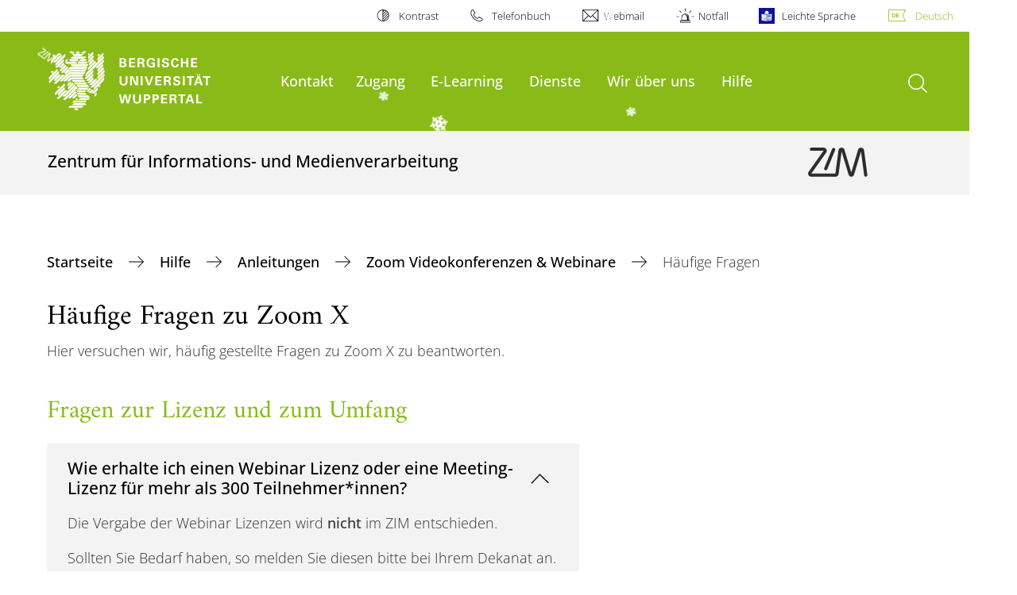

--- FILE ---
content_type: text/html; charset=utf-8
request_url: https://zim.uni-wuppertal.de/de/hilfe/anleitungen/zoom-videokonferenzen-webinare/haeufige-fragen/
body_size: 21174
content:
<!DOCTYPE html>
<html lang="de">
<head>

<meta charset="utf-8">
<!-- 
	**************************************************************************************************************
	*                                                                                                            *
	*    @@@@@@@@@   @@   @@@@         @@@@         Diese Webseite wird vom Zentrum für Informations-            *
	*          @@   @@   @@  @@       @@  @@        und Medienverarbeitung "ZIM" der BU Wuppertal betreut.       *
	*         @@   @@   ,@'  '@,     ,@'  '@,                                                                    *
	*        @@   @@    @@    @@     @@    @@       Bei technischen Problemen wenden Sie sich bitte an die       *
	*       @@   @@    ,@'    '@,   ,@'    '@,      Benutzer*innenberatung                                       *
	*      @@   @@     @@      @@   @@      @@      Tel.:   +49 202 439 3295                                     *
	*     @@          ,@'      '@, ,@'      '@,     E-Mail: cms@uni-wuppertal.de                                 *
	*    @@@@@@@@@@@@@@@         @@@         @@     WWW:    https://zim.uni-wuppertal.de                         *
	*                                                                                                            *
	**************************************************************************************************************

	This website is powered by TYPO3 - inspiring people to share!
	TYPO3 is a free open source Content Management Framework initially created by Kasper Skaarhoj and licensed under GNU/GPL.
	TYPO3 is copyright 1998-2026 of Kasper Skaarhoj. Extensions are copyright of their respective owners.
	Information and contribution at https://typo3.org/
-->



<title>Häufige Fragen</title>
<meta name="generator" content="TYPO3 CMS" />
<meta name="robots" content="INDEX,FOLLOW" />
<meta name="twitter:card" content="summary" />

<link rel="stylesheet" href="https://assets.uni-wuppertal.de/relaunch-assets/Resources/Public/Css/bundle.css" media="all">



<script src="https://assets.uni-wuppertal.de/relaunch-assets/Resources/Public/JavaScript/bundle.js"></script>



<meta name="viewport" content="width=device-width, initial-scale=1">
<meta http-equiv="X-UA-Compatible" content="ie=edge"><link rel="alternate" type="application/rss+xml" title="RSS-Feed" href="https://zim.uni-wuppertal.de/de/rss.xml" />  <link rel="apple-touch-icon" href="https://assets.uni-wuppertal.de/relaunch-assets/Resources/Public/Images/zim-touch-icon-iphone.png" />
  <link rel="apple-touch-icon" sizes="72x72" href="https://assets.uni-wuppertal.de/relaunch-assets/Resources/Public/Images/zim-touch-icon-ipad.png" />
  <link rel="apple-touch-icon" sizes="114x114" href="https://assets.uni-wuppertal.de/relaunch-assets/Resources/Public/Images/zim-touch-icon-iphone-retina.png" />
  <link rel="apple-touch-icon" sizes="144x144" href="https://assets.uni-wuppertal.de/relaunch-assets/Resources/Public/Images/zim-touch-icon-ipad-retina.png" /><link rel="alternate" type="application/rss+xml" title="RSS-Feed Wartungsarbeiten" href="https://zim.uni-wuppertal.de/de/?type=100&tx_news_pi1[overwriteDemand][categories]=29" /><link rel="alternate" type="application/rss+xml" title="RSS-Feed Störungsmeldungen" href="https://zim.uni-wuppertal.de/de/?type=100&tx_news_pi1[overwriteDemand][categories]=96" /><meta name="theme-color" content="#89ba17" />	<link  rel="me" href="https://nrw.social/@ZIMUniWuppertal" />	<meta name="owler-verification" content="a2c108ac26227a0edad7f085bde2e593" />  <meta name="google-site-verification" content="FZ5XlN8YlYOFbZnwgDOaSM1uz9sC8OVOlPNSuR-prgg" /><meta name="DC.coverage" content="Wuppertal" scheme="DCTERMS.TGN" /><meta name="DC.Rights" content="http://www.uni-wuppertal.de/de/impressum/" scheme="DCTERMS.URI" /><meta name="geo.placename" content="Gaußstraße 20, 42119 Wuppertal, Deutschland" /><meta name="geo.region" content="DE-NW" /><meta name="geo.position" content="51.245603;7.149723" /><meta name="ICBM" content="51.245603,7.149723" />
<link rel="canonical" href="http://zim.uni-wuppertal.de/de/hilfe/anleitungen/zoom-videokonferenzen-webinare/haeufige-fragen/"/>
</head>
<body id="top" class="green layout-pagets__contentSidebar " data-org-class="green" data-cleaned-class="green" data-pageuid="20562">

<section class="header-wrapper">
    <header class="header">
        <div class="headerWhiteBg">
            <div class="container">
            <div class="row">
                <div class="col-12 whiteBg">
                    

<nav class="metaNavi small">
    <ul>
        <li id="contrast-btn" class="contrast-btn">
           <a href="#">
               Kontrast
           </a>
        </li>

        <li class="phonebook">
            <a href="https://www.uni-wuppertal.de/de/personen/verzeichnis/">
                Telefonbuch
            </a>
        </li>
        <li class="webmail">
            <a href="https://webmail.uni-wuppertal.de/">
                Webmail
            </a>
        </li>
        <li class="emergency">
            <a href="https://www.uni-wuppertal.de/de/hilfe-im-notfall/">
                Notfall
            </a>
        </li>
        <li class="easy-language">
            <a href="https://www.uni-wuppertal.de/de/leichte-sprache/">
                Leichte Sprache
            </a>
        </li>
        

    
        
            <li class="language de">
                <a
                    href="/de/hilfe/anleitungen/zoom-videokonferenzen-webinare/haeufige-fragen/"
                    hreflang="de"
                    title="Deutsch"
                    class="active"
                >Deutsch</a>
            </li>
        
    
        
    
        
    
        
    
        
    



    </ul>
</nav>



                </div>
            </div>
        </div>
    </div>
    <div class="headerBg">
        <div class="container">
            <div class="row">
                <div class="col-6 col-md-5 col-lg-4 col-xl-3 greenBg"><a class="logo" href="https://www.uni-wuppertal.de/" title="Weiter zur Uni-Startseite"><img class="img-fluid" src="https://assets.uni-wuppertal.de/relaunch-assets/Resources//Public/Images/logo_header_white.svg" alt="" width="315" height="105"></a></div>
                <div class="col-6 col-md-7 col-lg-8 col-xl-9 greenBg mainnav">
					
					    	<div class="navbar-header d-xl-none">
						    	<button class="navbar-toggle menu-trigger collapsed icon icon-white single close" data-target="#navbar-collapse-1" data-toggle="collapse" type="button"><span class="sr-only">Navigation umschalten</span><span class="icon-bar"></span><span class="icon-bar"></span><span class="icon-bar"></span></button>
						    </div>
				    		<div class="mp-pusher" id="mp-pusher">
					    		
<nav class="navbar mp-menu navbar-expand-xl" id="mp-menu">
    <div class="collapse navbar-collapse" id="navbar-collapse-1"><!-- mainNavigation -->
        <ul class="navbar-nav">
            
            
                
                
                    
                            <li>
                                <a href="/de/hilfe/benutzerberatung/"  name="Kontakt">
                                    Kontakt
                                </a>
                            </li>
                        
                
            
                
                
                    
                            <li class="dropdown">
                                <a class="dropdown-toggle nextOpen" data-toggle="dropdown" href="#" name="Zugang">Zugang</a>
                                <ul class="ebene0 mp-level dropdown-menu">
                                    <li class="goBack d-xl-none">
                                        <a class="lastOpen" href="#">
                                            zurück
                                        </a>
                                    </li>
                                    <li class="opennav first currentNav"><a href="/de/mein-zugang/">Zugang</a></li>
                                    
                                    
                                        
                                                <li class="opennav dropdown dropdown-submenu"><a class="nextOpen" data-toggle="dropdown" href="#">Zugang beantragen</a>
                                                    <ul class="ebene1 mp-level dropdown-menu">
                                                        <li class="goBack d-xl-none">
                                                            <a class="lastOpen" href="#">
                                                                zurück
                                                            </a>
                                                        </li>
                                                        <li class="opennav first currentNav"><a href="/de/mein-zugang/zugang-beantragen/">Zugang beantragen</a></li>
                                                        
                                                        
                                                            
                                                                    <li class="opennav">
                                                                        <a href="/de/mein-zugang/zugang-beantragen/studierende/"  title="Studierende">
                                                                        Studierende
                                                                        </a>
                                                                    </li>
                                                                
                                                        
                                                            
                                                                    <li class="opennav">
                                                                        <a href="/de/mein-zugang/zugang-beantragen/mitarbeitende/"  title="Mitarbeitende">
                                                                        Mitarbeitende
                                                                        </a>
                                                                    </li>
                                                                
                                                        
                                                            
                                                                    <li class="opennav">
                                                                        <a href="/de/mein-zugang/zugang-beantragen/externe/"  title="Zugang für Externe">
                                                                        Zugang für Externe
                                                                        </a>
                                                                    </li>
                                                                
                                                        
                                                    </ul>
                                                </li>
                                            
                                    
                                        
                                                <li class="opennav">
                                                    <a href="/de/mein-zugang/passwort-aenderung-freischaltung/"  title="Zugang freischalten">
                                                        Zugang freischalten
                                                    </a>
                                                </li>
                                            
                                    
                                        
                                                <li class="opennav">
                                                    <a href="/de/mein-zugang/zugang-verwalten/"  title="Zugang verwalten">
                                                        Zugang verwalten
                                                    </a>
                                                </li>
                                            
                                    
                                        
                                                <li class="opennav">
                                                    <a href="/de/mein-zugang/zim-pin-beantragen/"  title="ZIM-PIN beantragen">
                                                        ZIM-PIN beantragen
                                                    </a>
                                                </li>
                                            
                                    
                                        
                                                <li class="opennav">
                                                    <a href="/de/mein-zugang/gueltigkeitsdauer-von-accounts-des-zim/"  title="Gültigkeitsdauer von Accounts des ZIM">
                                                        Gültigkeitsdauer von Accounts des ZIM
                                                    </a>
                                                </li>
                                            
                                    
                                        
                                                <li class="opennav">
                                                    <a href="/de/unsere-dienste/netzzugang/vpn-aussenzugang/"  title="VPN-Außenzugang">
                                                        VPN-Außenzugang
                                                    </a>
                                                </li>
                                            
                                    
                                        
                                                <li class="opennav">
                                                    <a href="/de/mein-zugang/zugang-verwalten/2-faktor-authentifizierung/"  title="2-Faktor-Authentifizierung">
                                                        2-Faktor-Authentifizierung
                                                    </a>
                                                </li>
                                            
                                    
                                        
                                                <li class="opennav">
                                                    <a href="/de/wir-ueber-uns/ordnungen/vbo/"  title="Verwaltungs- und Benutzerordnung">
                                                        Verwaltungs- und Benutzerordnung
                                                    </a>
                                                </li>
                                            
                                    
                                        
                                                <li class="opennav">
                                                    <a href="/de/hilfe/benutzerberatung/"  title="Kontakt">
                                                        Kontakt
                                                    </a>
                                                </li>
                                            
                                    
                                </ul>
                            </li>
                        
                
            
                
                
                    
                            <li class="dropdown">
                                <a class="dropdown-toggle nextOpen" data-toggle="dropdown" href="#" name="E-Learning">E-Learning</a>
                                <ul class="ebene0 mp-level dropdown-menu">
                                    <li class="goBack d-xl-none">
                                        <a class="lastOpen" href="#">
                                            zurück
                                        </a>
                                    </li>
                                    <li class="opennav first currentNav"><a href="/de/e-learning/">E-Learning</a></li>
                                    
                                    
                                        
                                                <li class="opennav dropdown dropdown-submenu"><a class="nextOpen" data-toggle="dropdown" href="#">E-Prüfungen</a>
                                                    <ul class="ebene1 mp-level dropdown-menu">
                                                        <li class="goBack d-xl-none">
                                                            <a class="lastOpen" href="#">
                                                                zurück
                                                            </a>
                                                        </li>
                                                        <li class="opennav first currentNav"><a href="/de/e-learning/e-pruefungen/">E-Prüfungen</a></li>
                                                        
                                                        
                                                            
                                                                    <li class="opennav">
                                                                        <a href="/de/e-learning/e-pruefungen/pruefungssystem-lplus/"  title="Prüfungssystem LPLUS">
                                                                        Prüfungssystem LPLUS
                                                                        </a>
                                                                    </li>
                                                                
                                                        
                                                            
                                                                    <li class="opennav dropdown dropdown-submenu"><a class="nextOpen" data-toggle="dropdown" href="#">Hinweise für Lehrende</a>
                                                                        <ul class="ebene2 mp-level dropdown-menu">
                                                                            <li class="goBack d-xl-none">
                                                                                <a class="lastOpen" href="#">
                                                                                    zurück
                                                                                </a>
                                                                            </li>
                                                                            <li class="opennav first currentNav"><a href="/de/e-learning/e-pruefungen/hinweise-fuer-lehrende/">Hinweise für Lehrende</a></li>
                                                                            
                                                                                <li class="opennav">
                                                                                    <a href="/de/e-learning/e-pruefungen/hinweise-fuer-lehrende/allgemeines/"  title="Allgemeines">
                                                                                    Allgemeines
                                                                                    </a>
                                                                                </li>
                                                                            
                                                                                <li class="opennav">
                                                                                    <a href="/de/e-learning/e-pruefungen/hinweise-fuer-lehrende/e-pruefungen-uni/"  title="E-Prüfungen@Uni">
                                                                                    E-Prüfungen@Uni
                                                                                    </a>
                                                                                </li>
                                                                            
                                                                                <li class="opennav">
                                                                                    <a href="/de/e-learning/e-pruefungen/hinweise-fuer-lehrende/e-pruefungen-home/"  title="E-Prüfungen@Home">
                                                                                    E-Prüfungen@Home
                                                                                    </a>
                                                                                </li>
                                                                            
                                                                                <li class="opennav">
                                                                                    <a href="/de/e-learning/e-pruefungen/hinweise-fuer-lehrende/klausureinsicht/"  title="Klausureinsicht">
                                                                                    Klausureinsicht
                                                                                    </a>
                                                                                </li>
                                                                            
                                                                                <li class="opennav">
                                                                                    <a href="/de/e-learning/e-pruefungen/hinweise-fuer-lehrende/nachteilsausgleich/"  title="Nachteilsausgleich">
                                                                                    Nachteilsausgleich
                                                                                    </a>
                                                                                </li>
                                                                            

                                                                        </ul>
                                                                    </li>
                                                                
                                                        
                                                            
                                                                    <li class="opennav">
                                                                        <a href="/de/e-learning/e-pruefungen/hinweise-fuer-studierende/"  title="Hinweise für Studierende">
                                                                        Hinweise für Studierende
                                                                        </a>
                                                                    </li>
                                                                
                                                        
                                                            
                                                                    <li class="opennav">
                                                                        <a href="/de/e-learning/e-pruefungen/e-pruefungsraeume/"  title="E-Prüfungsräume">
                                                                        E-Prüfungsräume
                                                                        </a>
                                                                    </li>
                                                                
                                                        
                                                            
                                                                    <li class="opennav">
                                                                        <a href="/de/e-learning/e-pruefungen/pruefungsrecht/"  title="Prüfungsrecht">
                                                                        Prüfungsrecht
                                                                        </a>
                                                                    </li>
                                                                
                                                        
                                                            
                                                                    <li class="opennav">
                                                                        <a href="/de/e-learning/e-pruefungen/schulungen-und-workshops/"  title="Schulungen und Workshops">
                                                                        Schulungen und Workshops
                                                                        </a>
                                                                    </li>
                                                                
                                                        
                                                    </ul>
                                                </li>
                                            
                                    
                                        
                                                <li class="opennav dropdown dropdown-submenu"><a class="nextOpen" data-toggle="dropdown" href="#">Lernplattform Moodle</a>
                                                    <ul class="ebene1 mp-level dropdown-menu">
                                                        <li class="goBack d-xl-none">
                                                            <a class="lastOpen" href="#">
                                                                zurück
                                                            </a>
                                                        </li>
                                                        <li class="opennav first currentNav"><a href="/de/unsere-dienste/portale/moodle/">Lernplattform Moodle</a></li>
                                                        
                                                        
                                                            
                                                                    <li class="opennav">
                                                                        <a href="https://moodle.uni-wuppertal.de/"  title="Zur Anmeldung">
                                                                        Zur Anmeldung
                                                                        </a>
                                                                    </li>
                                                                
                                                        
                                                            
                                                                    <li class="opennav">
                                                                        <a href="/de/unsere-dienste/portale/moodle/road-to-moodle-4-synchronisierung-von-studiloewe-und-moodle/"  title="Synchronisation von StudiLöwe und Moodle">
                                                                        Synchronisation von StudiLöwe und Moodle
                                                                        </a>
                                                                    </li>
                                                                
                                                        
                                                            
                                                                    <li class="opennav">
                                                                        <a href="/de/unsere-dienste/portale/moodle/digitale-abgabe-von-pruefungsleistungen/"  title="Digitale Abgabe von Prüfungsleistungen">
                                                                        Digitale Abgabe von Prüfungsleistungen
                                                                        </a>
                                                                    </li>
                                                                
                                                        
                                                    </ul>
                                                </li>
                                            
                                    
                                        
                                                <li class="opennav">
                                                    <a href="/de/e-learning/plattformen-werkzeuge/"  title="Plattformen &amp; Werkzeuge">
                                                        Plattformen &amp; Werkzeuge
                                                    </a>
                                                </li>
                                            
                                    
                                        
                                                <li class="opennav">
                                                    <a href="/de/e-learning/team/"  title="Team">
                                                        Team
                                                    </a>
                                                </li>
                                            
                                    
                                        
                                                <li class="opennav dropdown dropdown-submenu"><a class="nextOpen" data-toggle="dropdown" href="#">Veranstaltungen</a>
                                                    <ul class="ebene1 mp-level dropdown-menu">
                                                        <li class="goBack d-xl-none">
                                                            <a class="lastOpen" href="#">
                                                                zurück
                                                            </a>
                                                        </li>
                                                        <li class="opennav first currentNav"><a href="/de/e-learning/veranstaltungen/">Veranstaltungen</a></li>
                                                        
                                                        
                                                            
                                                                    <li class="opennav">
                                                                        <a href="/de/e-learning/veranstaltungen/workshops/"  title="Workshops">
                                                                        Workshops
                                                                        </a>
                                                                    </li>
                                                                
                                                        
                                                            
                                                                    <li class="opennav">
                                                                        <a href="/de/e-learning/veranstaltungen/seminare/"  title="Seminare">
                                                                        Seminare
                                                                        </a>
                                                                    </li>
                                                                
                                                        
                                                            
                                                                    <li class="opennav">
                                                                        <a href="/de/e-learning/veranstaltungen/praktika/"  title="Praktika">
                                                                        Praktika
                                                                        </a>
                                                                    </li>
                                                                
                                                        
                                                            
                                                                    <li class="opennav">
                                                                        <a href="/de/e-learning/veranstaltungen/kurzfuehrung-durchs-zim/"  title="Infoveranstaltung: das ZIM für Studierende">
                                                                        Infoveranstaltung: das ZIM für Studierende
                                                                        </a>
                                                                    </li>
                                                                
                                                        
                                                    </ul>
                                                </li>
                                            
                                    
                                        
                                                <li class="opennav">
                                                    <a href="/de/unsere-dienste/portale/zentrales-medialab/"  title="Zentrales MediaLab">
                                                        Zentrales MediaLab
                                                    </a>
                                                </li>
                                            
                                    
                                </ul>
                            </li>
                        
                
            
                
                
                    
                            <li class="dropdown">
                                <a class="dropdown-toggle nextOpen" data-toggle="dropdown" href="#" name="Dienste">Dienste</a>
                                <ul class="ebene0 mp-level dropdown-menu">
                                    <li class="goBack d-xl-none">
                                        <a class="lastOpen" href="#">
                                            zurück
                                        </a>
                                    </li>
                                    <li class="opennav first currentNav"><a href="/de/unsere-dienste/">Dienste</a></li>
                                    
                                    
                                        
                                                <li class="opennav">
                                                    <a href="/de/unsere-dienste/buw-api/"  title="BUW API">
                                                        BUW API
                                                    </a>
                                                </li>
                                            
                                    
                                        
                                                <li class="opennav dropdown dropdown-submenu"><a class="nextOpen" data-toggle="dropdown" href="#">Alle Dienstleistungen</a>
                                                    <ul class="ebene1 mp-level dropdown-menu">
                                                        <li class="goBack d-xl-none">
                                                            <a class="lastOpen" href="#">
                                                                zurück
                                                            </a>
                                                        </li>
                                                        <li class="opennav first currentNav"><a href="/de/unsere-dienste/dienstleistungsportfolio/inspector-zim/">Alle Dienstleistungen</a></li>
                                                        
                                                        
                                                            
                                                                    <li class="opennav">
                                                                        <a href="/de/unsere-dienste/dienstleistungsportfolio/inspector-zim/"  title="Inspector ZIM">
                                                                        Inspector ZIM
                                                                        </a>
                                                                    </li>
                                                                
                                                        
                                                    </ul>
                                                </li>
                                            
                                    
                                        
                                                <li class="opennav dropdown dropdown-submenu"><a class="nextOpen" data-toggle="dropdown" href="#">Portale</a>
                                                    <ul class="ebene1 mp-level dropdown-menu">
                                                        <li class="goBack d-xl-none">
                                                            <a class="lastOpen" href="#">
                                                                zurück
                                                            </a>
                                                        </li>
                                                        <li class="opennav first currentNav"><a href="/de/unsere-dienste/portale/">Portale</a></li>
                                                        
                                                        
                                                            
                                                                    <li class="opennav">
                                                                        <a href="/de/unsere-dienste/portale/bscw/"  title="BSCW Dokumentenverwaltung">
                                                                        BSCW Dokumentenverwaltung
                                                                        </a>
                                                                    </li>
                                                                
                                                        
                                                            
                                                                    <li class="opennav">
                                                                        <a href="/de/unsere-dienste/portale/rocketchat/"  title="Chatserver Rocket.Chat">
                                                                        Chatserver Rocket.Chat
                                                                        </a>
                                                                    </li>
                                                                
                                                        
                                                            
                                                                    <li class="opennav">
                                                                        <a href="/de/unsere-dienste/portale/chat-server-matrix-synapse/"  title="Chatserver Matrix-Synapse">
                                                                        Chatserver Matrix-Synapse
                                                                        </a>
                                                                    </li>
                                                                
                                                        
                                                            
                                                                    <li class="opennav">
                                                                        <a href="/de/unsere-dienste/portale/cryptpad/"  title="Cryptpad">
                                                                        Cryptpad
                                                                        </a>
                                                                    </li>
                                                                
                                                        
                                                            
                                                                    <li class="opennav">
                                                                        <a href="/de/unsere-dienste/portale/dfnconf/"  title="DFNconf Videokonferenzdienst">
                                                                        DFNconf Videokonferenzdienst
                                                                        </a>
                                                                    </li>
                                                                
                                                        
                                                            
                                                                    <li class="opennav dropdown dropdown-submenu"><a class="nextOpen" data-toggle="dropdown" href="#">E-Lehrveranstaltungsplaner</a>
                                                                        <ul class="ebene2 mp-level dropdown-menu">
                                                                            <li class="goBack d-xl-none">
                                                                                <a class="lastOpen" href="#">
                                                                                    zurück
                                                                                </a>
                                                                            </li>
                                                                            <li class="opennav first currentNav"><a href="/de/unsere-dienste/portale/e-lehrveranstaltungsplaner/">E-Lehrveranstaltungsplaner</a></li>
                                                                            
                                                                                <li class="opennav">
                                                                                    <a href="/de/unsere-dienste/portale/e-lehrveranstaltungsplaner/lizenz/"  title="Lizenz">
                                                                                    Lizenz
                                                                                    </a>
                                                                                </li>
                                                                            

                                                                        </ul>
                                                                    </li>
                                                                
                                                        
                                                            
                                                                    <li class="opennav">
                                                                        <a href="/de/unsere-dienste/portale/etherpad/"  title="Etherpad">
                                                                        Etherpad
                                                                        </a>
                                                                    </li>
                                                                
                                                        
                                                            
                                                                    <li class="opennav">
                                                                        <a href="/de/unsere-dienste/portale/genai4buw/"  title="genAI4BUW">
                                                                        genAI4BUW
                                                                        </a>
                                                                    </li>
                                                                
                                                        
                                                            
                                                                    <li class="opennav">
                                                                        <a href="/de/unsere-dienste/portale/gitlab-versionsverwaltung/"  title="GitLab - Versionsverwaltung">
                                                                        GitLab - Versionsverwaltung
                                                                        </a>
                                                                    </li>
                                                                
                                                        
                                                            
                                                                    <li class="opennav">
                                                                        <a href="/de/unsere-dienste/portale/jupytherhub-im-pleiades-rechenzentrum/"  title="JupyterHub im PLEIADES-Rechenzentrum">
                                                                        JupyterHub im PLEIADES-Rechenzentrum
                                                                        </a>
                                                                    </li>
                                                                
                                                        
                                                            
                                                                    <li class="opennav">
                                                                        <a href="/de/unsere-dienste/portale/arsnova/"  title="Hörsaal-Abstimmungen">
                                                                        Hörsaal-Abstimmungen
                                                                        </a>
                                                                    </li>
                                                                
                                                        
                                                            
                                                                    <li class="opennav dropdown dropdown-submenu"><a class="nextOpen" data-toggle="dropdown" href="#">LimeSurvey</a>
                                                                        <ul class="ebene2 mp-level dropdown-menu">
                                                                            <li class="goBack d-xl-none">
                                                                                <a class="lastOpen" href="#">
                                                                                    zurück
                                                                                </a>
                                                                            </li>
                                                                            <li class="opennav first currentNav"><a href="/de/unsere-dienste/portale/limesurvey/">LimeSurvey</a></li>
                                                                            
                                                                                <li class="opennav">
                                                                                    <a href="/de/unsere-dienste/portale/limesurvey/zugang/"  title="Zugang">
                                                                                    Zugang
                                                                                    </a>
                                                                                </li>
                                                                            
                                                                                <li class="opennav">
                                                                                    <a href="/de/unsere-dienste/portale/limesurvey/grundlagen/"  title="Grundlagen">
                                                                                    Grundlagen
                                                                                    </a>
                                                                                </li>
                                                                            
                                                                                <li class="opennav">
                                                                                    <a href="/de/unsere-dienste/portale/limesurvey/umfrage-aktivieren/"  title="Umfrage aktivieren">
                                                                                    Umfrage aktivieren
                                                                                    </a>
                                                                                </li>
                                                                            
                                                                                <li class="opennav">
                                                                                    <a href="/de/unsere-dienste/portale/limesurvey/teilnehmerinnenmanagement/"  title="Teilnehmer*innenmanagement">
                                                                                    Teilnehmer*innenmanagement
                                                                                    </a>
                                                                                </li>
                                                                            
                                                                                <li class="opennav">
                                                                                    <a href="/de/unsere-dienste/portale/limesurvey/umfrage-beenden/"  title="Umfrage beenden">
                                                                                    Umfrage beenden
                                                                                    </a>
                                                                                </li>
                                                                            
                                                                                <li class="opennav">
                                                                                    <a href="https://forms.zim.uni-wuppertal.de/rechte/gemeinsames-bearbeiten-von-umfragen"  title="Gemeinsames Bearbeiten von Umfragen">
                                                                                    Gemeinsames Bearbeiten von Umfragen
                                                                                    </a>
                                                                                </li>
                                                                            

                                                                        </ul>
                                                                    </li>
                                                                
                                                        
                                                            
                                                                    <li class="opennav dropdown dropdown-submenu"><a class="nextOpen" data-toggle="dropdown" href="#">Lernplattform Moodle</a>
                                                                        <ul class="ebene2 mp-level dropdown-menu">
                                                                            <li class="goBack d-xl-none">
                                                                                <a class="lastOpen" href="#">
                                                                                    zurück
                                                                                </a>
                                                                            </li>
                                                                            <li class="opennav first currentNav"><a href="/de/unsere-dienste/portale/moodle/">Lernplattform Moodle</a></li>
                                                                            
                                                                                <li class="opennav">
                                                                                    <a href="https://moodle.uni-wuppertal.de"  title="Anmeldung in Moodle">
                                                                                    Anmeldung in Moodle
                                                                                    </a>
                                                                                </li>
                                                                            
                                                                                <li class="opennav">
                                                                                    <a href="/de/unsere-dienste/portale/moodle/road-to-moodle-4-synchronisierung-von-studiloewe-und-moodle/"  title="Synchronisierung von StudiLöwe und Moodle">
                                                                                    Synchronisierung von StudiLöwe und Moodle
                                                                                    </a>
                                                                                </li>
                                                                            
                                                                                <li class="opennav">
                                                                                    <a href="/de/unsere-dienste/portale/moodle/digitale-abgabe-von-pruefungsleistungen/"  title="Digitale Abgabe von Prüfungsleistungen">
                                                                                    Digitale Abgabe von Prüfungsleistungen
                                                                                    </a>
                                                                                </li>
                                                                            

                                                                        </ul>
                                                                    </li>
                                                                
                                                        
                                                            
                                                                    <li class="opennav">
                                                                        <a href="/de/unsere-dienste/portale/pruefungssystem-lplus/"  title="Prüfungssystem LPLUS">
                                                                        Prüfungssystem LPLUS
                                                                        </a>
                                                                    </li>
                                                                
                                                        
                                                            
                                                                    <li class="opennav dropdown dropdown-submenu"><a class="nextOpen" data-toggle="dropdown" href="#">sciebo - die Campuscloud</a>
                                                                        <ul class="ebene2 mp-level dropdown-menu">
                                                                            <li class="goBack d-xl-none">
                                                                                <a class="lastOpen" href="#">
                                                                                    zurück
                                                                                </a>
                                                                            </li>
                                                                            <li class="opennav first currentNav"><a href="/de/unsere-dienste/portale/sciebo/">sciebo - die Campuscloud</a></li>
                                                                            
                                                                                <li class="opennav">
                                                                                    <a href="/de/unsere-dienste/portale/sciebo/registrierung-bei-sciebo/"  title="Registrierung bei sciebo">
                                                                                    Registrierung bei sciebo
                                                                                    </a>
                                                                                </li>
                                                                            

                                                                        </ul>
                                                                    </li>
                                                                
                                                        
                                                            
                                                                    <li class="opennav">
                                                                        <a href="/de/unsere-dienste/portale/ticketsystem-des-zim-der-buw/"  title="Ticketsystem des ZIM">
                                                                        Ticketsystem des ZIM
                                                                        </a>
                                                                    </li>
                                                                
                                                        
                                                            
                                                                    <li class="opennav dropdown dropdown-submenu"><a class="nextOpen" data-toggle="dropdown" href="#">Video-und eLecture-Portal / Mediasite</a>
                                                                        <ul class="ebene2 mp-level dropdown-menu">
                                                                            <li class="goBack d-xl-none">
                                                                                <a class="lastOpen" href="#">
                                                                                    zurück
                                                                                </a>
                                                                            </li>
                                                                            <li class="opennav first currentNav"><a href="/de/unsere-dienste/portale/video-und-electure-portal/">Video-und eLecture-Portal / Mediasite</a></li>
                                                                            
                                                                                <li class="opennav">
                                                                                    <a href="/de/unsere-dienste/portale/video-und-electure-portal/anmeldung-und-anleitung-mymediasite/"  title="Anmeldung und Anleitung: MyMediasite">
                                                                                    Anmeldung und Anleitung: MyMediasite
                                                                                    </a>
                                                                                </li>
                                                                            
                                                                                <li class="opennav">
                                                                                    <a href="/de/unsere-dienste/portale/video-und-electure-portal/anmeldung-automatisierte-hoersaalaufzeichnung/"  title="Anmeldung: Automatisierte Hörsaalaufzeichnung">
                                                                                    Anmeldung: Automatisierte Hörsaalaufzeichnung
                                                                                    </a>
                                                                                </li>
                                                                            

                                                                        </ul>
                                                                    </li>
                                                                
                                                        
                                                            
                                                                    <li class="opennav">
                                                                        <a href="/de/unsere-dienste/e-mail/"  title="Webmail">
                                                                        Webmail
                                                                        </a>
                                                                    </li>
                                                                
                                                        
                                                            
                                                                    <li class="opennav dropdown dropdown-submenu"><a class="nextOpen" data-toggle="dropdown" href="#">Wiki</a>
                                                                        <ul class="ebene2 mp-level dropdown-menu">
                                                                            <li class="goBack d-xl-none">
                                                                                <a class="lastOpen" href="#">
                                                                                    zurück
                                                                                </a>
                                                                            </li>
                                                                            <li class="opennav first currentNav"><a href="/de/unsere-dienste/portale/wiki/">Wiki</a></li>
                                                                            
                                                                                <li class="opennav">
                                                                                    <a href="/de/unsere-dienste/portale/wiki/faq/"  title="FAQ">
                                                                                    FAQ
                                                                                    </a>
                                                                                </li>
                                                                            

                                                                        </ul>
                                                                    </li>
                                                                
                                                        
                                                            
                                                                    <li class="opennav">
                                                                        <a href="/de/unsere-dienste/portale/zentrales-medialab/"  title="Zentrales MediaLab">
                                                                        Zentrales MediaLab
                                                                        </a>
                                                                    </li>
                                                                
                                                        
                                                            
                                                                    <li class="opennav">
                                                                        <a href="/de/unsere-dienste/portale/zoom-videokonferenzen-webinare/"  title="Zoom Videokonferenzen &amp; Webinare">
                                                                        Zoom Videokonferenzen &amp; Webinare
                                                                        </a>
                                                                    </li>
                                                                
                                                        
                                                            
                                                                    <li class="opennav">
                                                                        <a href="/de/unsere-dienste/portale/zoom-events/"  title="Zoom Events">
                                                                        Zoom Events
                                                                        </a>
                                                                    </li>
                                                                
                                                        
                                                    </ul>
                                                </li>
                                            
                                    
                                        
                                                <li class="opennav dropdown dropdown-submenu"><a class="nextOpen" data-toggle="dropdown" href="#">Arbeitsplätze zum Lernen und Lehren</a>
                                                    <ul class="ebene1 mp-level dropdown-menu">
                                                        <li class="goBack d-xl-none">
                                                            <a class="lastOpen" href="#">
                                                                zurück
                                                            </a>
                                                        </li>
                                                        <li class="opennav first currentNav"><a href="/de/unsere-dienste/benutzerarbeitsplaetze/">Arbeitsplätze zum Lernen und Lehren</a></li>
                                                        
                                                        
                                                            
                                                                    <li class="opennav">
                                                                        <a href="/de/unsere-dienste/benutzerarbeitsplaetze/lernraum-des-zim/"  title="Lernraum des ZIM">
                                                                        Lernraum des ZIM
                                                                        </a>
                                                                    </li>
                                                                
                                                        
                                                            
                                                                    <li class="opennav">
                                                                        <a href="https://www.inklusion.uni-wuppertal.de/de/lernraum/"  title="Lernraum für Studierende mit Behinderung und chronischen Erkrankungen">
                                                                        Lernraum für Studierende mit Behinderung und chronischen Erkrankungen
                                                                        </a>
                                                                    </li>
                                                                
                                                        
                                                            
                                                                    <li class="opennav">
                                                                        <a href="/de/unsere-dienste/benutzerarbeitsplaetze/it-schulungsraum/"  title="IT-Schulungsraum">
                                                                        IT-Schulungsraum
                                                                        </a>
                                                                    </li>
                                                                
                                                        
                                                    </ul>
                                                </li>
                                            
                                    
                                        
                                                <li class="opennav dropdown dropdown-submenu"><a class="nextOpen" data-toggle="dropdown" href="#">Microsoft365</a>
                                                    <ul class="ebene1 mp-level dropdown-menu">
                                                        <li class="goBack d-xl-none">
                                                            <a class="lastOpen" href="#">
                                                                zurück
                                                            </a>
                                                        </li>
                                                        <li class="opennav first currentNav"><a href="/de/unsere-dienste/microsoft365/">Microsoft365</a></li>
                                                        
                                                        
                                                            
                                                                    <li class="opennav dropdown dropdown-submenu"><a class="nextOpen" data-toggle="dropdown" href="#">intern: für Mitarbeitende</a>
                                                                        <ul class="ebene2 mp-level dropdown-menu">
                                                                            <li class="goBack d-xl-none">
                                                                                <a class="lastOpen" href="#">
                                                                                    zurück
                                                                                </a>
                                                                            </li>
                                                                            <li class="opennav first currentNav"><a href="/de/unsere-dienste/buw-intern/m365-fuer-mitarbeitende/">intern: für Mitarbeitende</a></li>
                                                                            
                                                                                <li class="opennav">
                                                                                    <a href="/de/unsere-dienste/buw-intern/m365-fuer-mitarbeitende/lizenzumfang-ms-office-365/"  title="intern: Lizenzumfang MS Office 365">
                                                                                    intern: Lizenzumfang MS Office 365
                                                                                    </a>
                                                                                </li>
                                                                            
                                                                                <li class="opennav">
                                                                                    <a href="/de/unsere-dienste/buw-intern/m365-fuer-mitarbeitende/windows-11-edu-upgrade-lizenzen/"  title="intern: Windows-11-Edu-Upgrade-Lizenzen">
                                                                                    intern: Windows-11-Edu-Upgrade-Lizenzen
                                                                                    </a>
                                                                                </li>
                                                                            
                                                                                <li class="opennav">
                                                                                    <a href="/de/unsere-dienste/buw-intern/m365-fuer-mitarbeitende/anleitungen/"  title="Intern: Anleitungen">
                                                                                    Intern: Anleitungen
                                                                                    </a>
                                                                                </li>
                                                                            
                                                                                <li class="opennav">
                                                                                    <a href="/de/unsere-dienste/buw-intern/m365-fuer-mitarbeitende/faqs-zu-microsoft365/"  title="intern: FAQs zu Microsoft365">
                                                                                    intern: FAQs zu Microsoft365
                                                                                    </a>
                                                                                </li>
                                                                            
                                                                                <li class="opennav">
                                                                                    <a href="/de/unsere-dienste/buw-intern/m365-fuer-mitarbeitende/nutzungsbedingungen/"  title="intern: Nutzungsbedingungen">
                                                                                    intern: Nutzungsbedingungen
                                                                                    </a>
                                                                                </li>
                                                                            

                                                                        </ul>
                                                                    </li>
                                                                
                                                        
                                                            
                                                                    <li class="opennav dropdown dropdown-submenu"><a class="nextOpen" data-toggle="dropdown" href="#">intern: für Studierende</a>
                                                                        <ul class="ebene2 mp-level dropdown-menu">
                                                                            <li class="goBack d-xl-none">
                                                                                <a class="lastOpen" href="#">
                                                                                    zurück
                                                                                </a>
                                                                            </li>
                                                                            <li class="opennav first currentNav"><a href="/de/unsere-dienste/buw-intern/m365-fuer-studierende/">intern: für Studierende</a></li>
                                                                            
                                                                                <li class="opennav">
                                                                                    <a href="/de/unsere-dienste/buw-intern/m365-fuer-studierende/information-office365-software/"  title="intern: Information Office365 Software">
                                                                                    intern: Information Office365 Software
                                                                                    </a>
                                                                                </li>
                                                                            
                                                                                <li class="opennav">
                                                                                    <a href="/de/unsere-dienste/buw-intern/m365-fuer-studierende/faqs-zu-microsoft365-fuer-studierende/"  title="intern: FAQs zu Microsoft365 für Studierende">
                                                                                    intern: FAQs zu Microsoft365 für Studierende
                                                                                    </a>
                                                                                </li>
                                                                            
                                                                                <li class="opennav">
                                                                                    <a href="/de/unsere-dienste/buw-intern/m365-fuer-studierende/anleitungen/"  title="intern: Anleitungen">
                                                                                    intern: Anleitungen
                                                                                    </a>
                                                                                </li>
                                                                            

                                                                        </ul>
                                                                    </li>
                                                                
                                                        
                                                    </ul>
                                                </li>
                                            
                                    
                                        
                                                <li class="opennav dropdown dropdown-submenu"><a class="nextOpen" data-toggle="dropdown" href="#">Campus App</a>
                                                    <ul class="ebene1 mp-level dropdown-menu">
                                                        <li class="goBack d-xl-none">
                                                            <a class="lastOpen" href="#">
                                                                zurück
                                                            </a>
                                                        </li>
                                                        <li class="opennav first currentNav"><a href="/de/unsere-dienste/campus-app/">Campus App</a></li>
                                                        
                                                        
                                                            
                                                                    <li class="opennav">
                                                                        <a href="/de/unsere-dienste/campus-app/amazon-alexa/"  title="Amazon Alexa">
                                                                        Amazon Alexa
                                                                        </a>
                                                                    </li>
                                                                
                                                        
                                                            
                                                                    <li class="opennav">
                                                                        <a href="/de/unsere-dienste/campus-app/datenschutz/"  title="Hinweise zum Datenschutz">
                                                                        Hinweise zum Datenschutz
                                                                        </a>
                                                                    </li>
                                                                
                                                        
                                                    </ul>
                                                </li>
                                            
                                    
                                        
                                                <li class="opennav dropdown dropdown-submenu"><a class="nextOpen" data-toggle="dropdown" href="#">Content Management / TYPO3</a>
                                                    <ul class="ebene1 mp-level dropdown-menu">
                                                        <li class="goBack d-xl-none">
                                                            <a class="lastOpen" href="#">
                                                                zurück
                                                            </a>
                                                        </li>
                                                        <li class="opennav first currentNav"><a href="/de/unsere-dienste/content-management/">Content Management / TYPO3</a></li>
                                                        
                                                        
                                                            
                                                                    <li class="opennav">
                                                                        <a href="https://forms.zim.uni-wuppertal.de/dienste/antrag-fuer-typo3-subdomain"  title="Einrichtung">
                                                                        Einrichtung
                                                                        </a>
                                                                    </li>
                                                                
                                                        
                                                            
                                                                    <li class="opennav">
                                                                        <a href="https://forms.zim.uni-wuppertal.de/rechte/redaktionelle-rechte-typo3"  title="Zugang">
                                                                        Zugang
                                                                        </a>
                                                                    </li>
                                                                
                                                        
                                                            
                                                                    <li class="opennav">
                                                                        <a href="https://relaunch.uni-wuppertal.de/de/redaktionsleitfaden/"  title="Anleitungen und Hilfe">
                                                                        Anleitungen und Hilfe
                                                                        </a>
                                                                    </li>
                                                                
                                                        
                                                            
                                                                    <li class="opennav">
                                                                        <a href="/de/hilfe/benutzerberatung/"  title="Kontakt">
                                                                        Kontakt
                                                                        </a>
                                                                    </li>
                                                                
                                                        
                                                    </ul>
                                                </li>
                                            
                                    
                                        
                                                <li class="opennav dropdown dropdown-submenu"><a class="nextOpen" data-toggle="dropdown" href="#">E-Mail</a>
                                                    <ul class="ebene1 mp-level dropdown-menu">
                                                        <li class="goBack d-xl-none">
                                                            <a class="lastOpen" href="#">
                                                                zurück
                                                            </a>
                                                        </li>
                                                        <li class="opennav first currentNav"><a href="/de/unsere-dienste/e-mail/">E-Mail</a></li>
                                                        
                                                        
                                                            
                                                                    <li class="opennav dropdown dropdown-submenu"><a class="nextOpen" data-toggle="dropdown" href="#">Webmail</a>
                                                                        <ul class="ebene2 mp-level dropdown-menu">
                                                                            <li class="goBack d-xl-none">
                                                                                <a class="lastOpen" href="#">
                                                                                    zurück
                                                                                </a>
                                                                            </li>
                                                                            <li class="opennav first currentNav"><a href="/de/unsere-dienste/e-mail/webmail/">Webmail</a></li>
                                                                            
                                                                                <li class="opennav">
                                                                                    <a href="/de/unsere-dienste/e-mail/webmail/wechsel-zum-neuen-webmail-sogo/"  title="Wechsel zum neuen Webmail SOGo">
                                                                                    Wechsel zum neuen Webmail SOGo
                                                                                    </a>
                                                                                </li>
                                                                            
                                                                                <li class="opennav">
                                                                                    <a href="/de/unsere-dienste/e-mail/webmail/faq-webmail/"  title="Hinweise und FAQ Webmail">
                                                                                    Hinweise und FAQ Webmail
                                                                                    </a>
                                                                                </li>
                                                                            

                                                                        </ul>
                                                                    </li>
                                                                
                                                        
                                                            
                                                                    <li class="opennav dropdown dropdown-submenu"><a class="nextOpen" data-toggle="dropdown" href="#">Exchange Services</a>
                                                                        <ul class="ebene2 mp-level dropdown-menu">
                                                                            <li class="goBack d-xl-none">
                                                                                <a class="lastOpen" href="#">
                                                                                    zurück
                                                                                </a>
                                                                            </li>
                                                                            <li class="opennav first currentNav"><a href="/de/unsere-dienste/e-mail/exchange-services/">Exchange Services</a></li>
                                                                            
                                                                                <li class="opennav">
                                                                                    <a href="/de/unsere-dienste/e-mail/exchange-services/exchange-spamfilter/"  title="Exchange-Spamfilter (Windows Outlook)">
                                                                                    Exchange-Spamfilter (Windows Outlook)
                                                                                    </a>
                                                                                </li>
                                                                            
                                                                                <li class="opennav">
                                                                                    <a href="/de/unsere-dienste/e-mail/exchange-services/spamfilter-andere-clients/"  title="Exchange-Spamfilter (andere Clients)">
                                                                                    Exchange-Spamfilter (andere Clients)
                                                                                    </a>
                                                                                </li>
                                                                            
                                                                                <li class="opennav">
                                                                                    <a href="https://wingate.uni-wuppertal.de"  target="_blank" title="Wingate (Outlook Web Access)">
                                                                                    Wingate (Outlook Web Access)
                                                                                    </a>
                                                                                </li>
                                                                            
                                                                                <li class="opennav">
                                                                                    <a href="/de/unsere-dienste/e-mail/exchange-services/einrichtung-von-exchange-in-outlook-und-auf-smartphones-android/ios/"  title="Konfiguration von Clients (Exchange)">
                                                                                    Konfiguration von Clients (Exchange)
                                                                                    </a>
                                                                                </li>
                                                                            

                                                                        </ul>
                                                                    </li>
                                                                
                                                        
                                                            
                                                                    <li class="opennav dropdown dropdown-submenu"><a class="nextOpen" data-toggle="dropdown" href="#">Mail-Client / Konfiguration</a>
                                                                        <ul class="ebene2 mp-level dropdown-menu">
                                                                            <li class="goBack d-xl-none">
                                                                                <a class="lastOpen" href="#">
                                                                                    zurück
                                                                                </a>
                                                                            </li>
                                                                            <li class="opennav first currentNav"><a href="/de/unsere-dienste/e-mail/mail-client-/-konfiguration/">Mail-Client / Konfiguration</a></li>
                                                                            
                                                                                <li class="opennav">
                                                                                    <a href="/de/unsere-dienste/e-mail/mail-client-/-konfiguration/pop3/imap/smtp/"  title="POP3/IMAP/SMTP">
                                                                                    POP3/IMAP/SMTP
                                                                                    </a>
                                                                                </li>
                                                                            
                                                                                <li class="opennav">
                                                                                    <a href="/de/unsere-dienste/e-mail/mail-client-/-konfiguration/apple-mail-client-bis-106/"  title="Apple Mail-Client bis 10.6">
                                                                                    Apple Mail-Client bis 10.6
                                                                                    </a>
                                                                                </li>
                                                                            
                                                                                <li class="opennav">
                                                                                    <a href="/de/unsere-dienste/e-mail/mail-client-/-konfiguration/apple-mail-client-ab-107/"  title="Apple Mail-Client ab 10.7">
                                                                                    Apple Mail-Client ab 10.7
                                                                                    </a>
                                                                                </li>
                                                                            
                                                                                <li class="opennav">
                                                                                    <a href="/de/unsere-dienste/e-mail/mail-client-/-konfiguration/ms-outlook-unter-mac-os-x/"  title="MS-Outlook unter Mac OS X">
                                                                                    MS-Outlook unter Mac OS X
                                                                                    </a>
                                                                                </li>
                                                                            
                                                                                <li class="opennav">
                                                                                    <a href="/de/unsere-dienste/e-mail/mail-client-/-konfiguration/mail-unter-ios/"  title="Mail unter iOS">
                                                                                    Mail unter iOS
                                                                                    </a>
                                                                                </li>
                                                                            
                                                                                <li class="opennav">
                                                                                    <a href="/de/unsere-dienste/e-mail/mail-client-/-konfiguration/mozilla-thunderbird/"  title="Mozilla Thunderbird">
                                                                                    Mozilla Thunderbird
                                                                                    </a>
                                                                                </li>
                                                                            

                                                                        </ul>
                                                                    </li>
                                                                
                                                        
                                                            
                                                                    <li class="opennav">
                                                                        <a href="/de/unsere-dienste/e-mail/spam-mail/"  title="Spam-Mail">
                                                                        Spam-Mail
                                                                        </a>
                                                                    </li>
                                                                
                                                        
                                                            
                                                                    <li class="opennav">
                                                                        <a href="/de/hilfe/anleitungen/zentrales-adressbuch-der-buw/"  title="LDAP-Server für E-Mail-Adressen">
                                                                        LDAP-Server für E-Mail-Adressen
                                                                        </a>
                                                                    </li>
                                                                
                                                        
                                                            
                                                                    <li class="opennav">
                                                                        <a href="/de/unsere-dienste/e-mail/mailinglisten/"  title="Mailinglisten">
                                                                        Mailinglisten
                                                                        </a>
                                                                    </li>
                                                                
                                                        
                                                            
                                                                    <li class="opennav">
                                                                        <a href="/de/unsere-dienste/digitale-zertifikate/beantragung-eines-nutzerzertifikats/"  title="E-Mail-Zertifikat">
                                                                        E-Mail-Zertifikat
                                                                        </a>
                                                                    </li>
                                                                
                                                        
                                                    </ul>
                                                </li>
                                            
                                    
                                        
                                                <li class="opennav dropdown dropdown-submenu"><a class="nextOpen" data-toggle="dropdown" href="#">Digitale Zertifikate</a>
                                                    <ul class="ebene1 mp-level dropdown-menu">
                                                        <li class="goBack d-xl-none">
                                                            <a class="lastOpen" href="#">
                                                                zurück
                                                            </a>
                                                        </li>
                                                        <li class="opennav first currentNav"><a href="/de/unsere-dienste/digitale-zertifikate/">Digitale Zertifikate</a></li>
                                                        
                                                        
                                                            
                                                                    <li class="opennav">
                                                                        <a href="/de/unsere-dienste/digitale-zertifikate/beantragung-von-gruppenzertifikaten/"  title="Beantragung von Gruppenzertifikaten">
                                                                        Beantragung von Gruppenzertifikaten
                                                                        </a>
                                                                    </li>
                                                                
                                                        
                                                            
                                                                    <li class="opennav">
                                                                        <a href="/de/unsere-dienste/digitale-zertifikate/beantragung-eines-serverzertifikats/"  title="Beantragung eines Serverzertifikats">
                                                                        Beantragung eines Serverzertifikats
                                                                        </a>
                                                                    </li>
                                                                
                                                        
                                                            
                                                                    <li class="opennav">
                                                                        <a href="/de/unsere-dienste/digitale-zertifikate/beantragung-eines-nutzerzertifikats/"  title="Beantragung eines Nutzerzertifikats">
                                                                        Beantragung eines Nutzerzertifikats
                                                                        </a>
                                                                    </li>
                                                                
                                                        
                                                            
                                                                    <li class="opennav dropdown dropdown-submenu"><a class="nextOpen" data-toggle="dropdown" href="#">PDF-Dokument signieren</a>
                                                                        <ul class="ebene2 mp-level dropdown-menu">
                                                                            <li class="goBack d-xl-none">
                                                                                <a class="lastOpen" href="#">
                                                                                    zurück
                                                                                </a>
                                                                            </li>
                                                                            <li class="opennav first currentNav"><a href="/de/pdf-signieren/">PDF-Dokument signieren</a></li>
                                                                            
                                                                                <li class="opennav">
                                                                                    <a href="/de/pdf-signieren/zertifikate/"  title="Zertifikate">
                                                                                    Zertifikate
                                                                                    </a>
                                                                                </li>
                                                                            
                                                                                <li class="opennav">
                                                                                    <a href="/de/pdf-signieren/vorbereitungen-und-unterschrift-hinzufuegen/"  title="Vorbereitungen und Unterschrift hinzufügen">
                                                                                    Vorbereitungen und Unterschrift hinzufügen
                                                                                    </a>
                                                                                </li>
                                                                            
                                                                                <li class="opennav">
                                                                                    <a href="/de/pdf-signieren/allgemeine-konfiguration/"  title="Allgemeine Konfiguration">
                                                                                    Allgemeine Konfiguration
                                                                                    </a>
                                                                                </li>
                                                                            
                                                                                <li class="opennav">
                                                                                    <a href="/de/pdf-signieren/sperren-eines-signierten-dokuments/"  title="Sperren eines Signierten Dokuments">
                                                                                    Sperren eines Signierten Dokuments
                                                                                    </a>
                                                                                </li>
                                                                            
                                                                                <li class="opennav">
                                                                                    <a href="/de/pdf-signieren/zertifikat-als-vertrauenswuerdig-einstufen/"  title="Zertifikat als Vertrauenswürdig einstufen">
                                                                                    Zertifikat als Vertrauenswürdig einstufen
                                                                                    </a>
                                                                                </li>
                                                                            

                                                                        </ul>
                                                                    </li>
                                                                
                                                        
                                                    </ul>
                                                </li>
                                            
                                    
                                        
                                                <li class="opennav dropdown dropdown-submenu"><a class="nextOpen" data-toggle="dropdown" href="#">Geräteausleihe</a>
                                                    <ul class="ebene1 mp-level dropdown-menu">
                                                        <li class="goBack d-xl-none">
                                                            <a class="lastOpen" href="#">
                                                                zurück
                                                            </a>
                                                        </li>
                                                        <li class="opennav first currentNav"><a href="/de/unsere-dienste/geraeteausleihe/">Geräteausleihe</a></li>
                                                        
                                                        
                                                            
                                                                    <li class="opennav">
                                                                        <a href="/de/unsere-dienste/geraeteausleihe/informationen-zum-online-buchungssystem/"  title="Online-Gerätebuchung">
                                                                        Online-Gerätebuchung
                                                                        </a>
                                                                    </li>
                                                                
                                                        
                                                            
                                                                    <li class="opennav">
                                                                        <a href="/de/unsere-dienste/geraeteausleihe/ausleihordnung/"  title="Ausleihordnung">
                                                                        Ausleihordnung
                                                                        </a>
                                                                    </li>
                                                                
                                                        
                                                            
                                                                    <li class="opennav">
                                                                        <a href="/de/unsere-dienste/geraeteausleihe/kontakt/"  title="Kontakt">
                                                                        Kontakt
                                                                        </a>
                                                                    </li>
                                                                
                                                        
                                                    </ul>
                                                </li>
                                            
                                    
                                        
                                                <li class="opennav dropdown dropdown-submenu"><a class="nextOpen" data-toggle="dropdown" href="#">Hörsaal-Support</a>
                                                    <ul class="ebene1 mp-level dropdown-menu">
                                                        <li class="goBack d-xl-none">
                                                            <a class="lastOpen" href="#">
                                                                zurück
                                                            </a>
                                                        </li>
                                                        <li class="opennav first currentNav"><a href="/de/unsere-dienste/hoersaal-support/">Hörsaal-Support</a></li>
                                                        
                                                        
                                                            
                                                                    <li class="opennav">
                                                                        <a href="/de/unsere-dienste/hoersaal-support/hoersaal-smartboard-und-eigene-hardware/"  title="Hörsaal: Smartboard und eigene Hardware">
                                                                        Hörsaal: Smartboard und eigene Hardware
                                                                        </a>
                                                                    </li>
                                                                
                                                        
                                                            
                                                                    <li class="opennav dropdown dropdown-submenu"><a class="nextOpen" data-toggle="dropdown" href="#">Hörsaal: Anleitungen</a>
                                                                        <ul class="ebene2 mp-level dropdown-menu">
                                                                            <li class="goBack d-xl-none">
                                                                                <a class="lastOpen" href="#">
                                                                                    zurück
                                                                                </a>
                                                                            </li>
                                                                            <li class="opennav first currentNav"><a href="/de/unsere-dienste/hoersaal-support/hoersaal-anleitungen/">Hörsaal: Anleitungen</a></li>
                                                                            
                                                                                <li class="opennav">
                                                                                    <a href="/de/unsere-dienste/hoersaal-support/hoersaal-anleitungen/hoersaal-01/"  title="Hörsaal 01">
                                                                                    Hörsaal 01
                                                                                    </a>
                                                                                </li>
                                                                            
                                                                                <li class="opennav">
                                                                                    <a href="/de/unsere-dienste/hoersaal-support/hoersaal-anleitungen/hoersaal-02/"  title="Hörsaal 02">
                                                                                    Hörsaal 02
                                                                                    </a>
                                                                                </li>
                                                                            
                                                                                <li class="opennav">
                                                                                    <a href="/de/unsere-dienste/hoersaal-support/hoersaal-anleitungen/hoersaal-03/"  title="Hörsaal 03">
                                                                                    Hörsaal 03
                                                                                    </a>
                                                                                </li>
                                                                            
                                                                                <li class="opennav">
                                                                                    <a href="/de/unsere-dienste/hoersaal-support/hoersaal-anleitungen/hoersaal-04/"  title="Hörsaal 04">
                                                                                    Hörsaal 04
                                                                                    </a>
                                                                                </li>
                                                                            
                                                                                <li class="opennav">
                                                                                    <a href="/de/unsere-dienste/hoersaal-support/hoersaal-anleitungen/hoersaal-05/"  title="Hörsaal 05">
                                                                                    Hörsaal 05
                                                                                    </a>
                                                                                </li>
                                                                            
                                                                                <li class="opennav">
                                                                                    <a href="/de/unsere-dienste/hoersaal-support/hoersaal-anleitungen/hoersaal-06/"  title="Hörsaal 06">
                                                                                    Hörsaal 06
                                                                                    </a>
                                                                                </li>
                                                                            
                                                                                <li class="opennav">
                                                                                    <a href="/de/unsere-dienste/hoersaal-support/hoersaal-anleitungen/hoersaal-07/"  title="Hörsaal 07">
                                                                                    Hörsaal 07
                                                                                    </a>
                                                                                </li>
                                                                            
                                                                                <li class="opennav">
                                                                                    <a href="/de/unsere-dienste/hoersaal-support/hoersaal-anleitungen/hoersaal-08/"  title="Hörsaal 08">
                                                                                    Hörsaal 08
                                                                                    </a>
                                                                                </li>
                                                                            
                                                                                <li class="opennav">
                                                                                    <a href="/de/unsere-dienste/hoersaal-support/hoersaal-anleitungen/hoersaal-09/"  title="Hörsaal 09">
                                                                                    Hörsaal 09
                                                                                    </a>
                                                                                </li>
                                                                            
                                                                                <li class="opennav">
                                                                                    <a href="/de/unsere-dienste/hoersaal-support/hoersaal-anleitungen/hoersaal-10/"  title="Hörsaal 10">
                                                                                    Hörsaal 10
                                                                                    </a>
                                                                                </li>
                                                                            
                                                                                <li class="opennav">
                                                                                    <a href="/de/unsere-dienste/hoersaal-support/hoersaal-anleitungen/hoersaal-11/"  title="Hörsaal 11">
                                                                                    Hörsaal 11
                                                                                    </a>
                                                                                </li>
                                                                            
                                                                                <li class="opennav">
                                                                                    <a href="/de/unsere-dienste/hoersaal-support/hoersaal-anleitungen/hoersaal-12/"  title="Hörsaal 12">
                                                                                    Hörsaal 12
                                                                                    </a>
                                                                                </li>
                                                                            
                                                                                <li class="opennav">
                                                                                    <a href="/de/unsere-dienste/hoersaal-support/hoersaal-anleitungen/hoersaal-13/"  title="Hörsaal 13">
                                                                                    Hörsaal 13
                                                                                    </a>
                                                                                </li>
                                                                            
                                                                                <li class="opennav">
                                                                                    <a href="/de/unsere-dienste/hoersaal-support/hoersaal-anleitungen/hoersaal-14/"  title="Hörsaal 14">
                                                                                    Hörsaal 14
                                                                                    </a>
                                                                                </li>
                                                                            
                                                                                <li class="opennav">
                                                                                    <a href="/de/unsere-dienste/hoersaal-support/hoersaal-anleitungen/hoersaal-15/"  title="Hörsaal 15">
                                                                                    Hörsaal 15
                                                                                    </a>
                                                                                </li>
                                                                            
                                                                                <li class="opennav">
                                                                                    <a href="/de/unsere-dienste/hoersaal-support/hoersaal-anleitungen/hoersaal-16/"  title="Hörsaal 16">
                                                                                    Hörsaal 16
                                                                                    </a>
                                                                                </li>
                                                                            
                                                                                <li class="opennav">
                                                                                    <a href="/de/unsere-dienste/hoersaal-support/hoersaal-anleitungen/hoersaal-17/"  title="Hörsaal 17">
                                                                                    Hörsaal 17
                                                                                    </a>
                                                                                </li>
                                                                            
                                                                                <li class="opennav">
                                                                                    <a href="/de/unsere-dienste/hoersaal-support/hoersaal-anleitungen/hoersaal-18/"  title="Hörsaal 18">
                                                                                    Hörsaal 18
                                                                                    </a>
                                                                                </li>
                                                                            
                                                                                <li class="opennav">
                                                                                    <a href="/de/unsere-dienste/hoersaal-support/hoersaal-anleitungen/hoersaal-19/"  title="Hörsaal 19">
                                                                                    Hörsaal 19
                                                                                    </a>
                                                                                </li>
                                                                            
                                                                                <li class="opennav">
                                                                                    <a href="/de/unsere-dienste/hoersaal-support/hoersaal-anleitungen/hoersaal-20/"  title="Hörsaal 20">
                                                                                    Hörsaal 20
                                                                                    </a>
                                                                                </li>
                                                                            
                                                                                <li class="opennav">
                                                                                    <a href="/de/unsere-dienste/hoersaal-support/hoersaal-anleitungen/hoersaal-21/"  title="Hörsaal 21">
                                                                                    Hörsaal 21
                                                                                    </a>
                                                                                </li>
                                                                            
                                                                                <li class="opennav">
                                                                                    <a href="/de/unsere-dienste/hoersaal-support/hoersaal-anleitungen/hoersaal-22/"  title="Hörsaal 22">
                                                                                    Hörsaal 22
                                                                                    </a>
                                                                                </li>
                                                                            
                                                                                <li class="opennav">
                                                                                    <a href="/de/unsere-dienste/hoersaal-support/hoersaal-anleitungen/hoersaal-23/"  title="Hörsaal 23">
                                                                                    Hörsaal 23
                                                                                    </a>
                                                                                </li>
                                                                            
                                                                                <li class="opennav">
                                                                                    <a href="/de/unsere-dienste/hoersaal-support/hoersaal-anleitungen/hoersaal-24/"  title="Hörsaal 24">
                                                                                    Hörsaal 24
                                                                                    </a>
                                                                                </li>
                                                                            
                                                                                <li class="opennav">
                                                                                    <a href="/de/unsere-dienste/hoersaal-support/hoersaal-anleitungen/hoersaal-25/"  title="Hörsaal 25">
                                                                                    Hörsaal 25
                                                                                    </a>
                                                                                </li>
                                                                            
                                                                                <li class="opennav">
                                                                                    <a href="/de/unsere-dienste/hoersaal-support/hoersaal-anleitungen/hoersaal-26/"  title="Hörsaal 26">
                                                                                    Hörsaal 26
                                                                                    </a>
                                                                                </li>
                                                                            
                                                                                <li class="opennav">
                                                                                    <a href="/de/unsere-dienste/hoersaal-support/hoersaal-anleitungen/hoersaal-27/"  title="Hörsaal 27">
                                                                                    Hörsaal 27
                                                                                    </a>
                                                                                </li>
                                                                            
                                                                                <li class="opennav">
                                                                                    <a href="/de/unsere-dienste/hoersaal-support/hoersaal-anleitungen/hoersaal-28/"  title="Hörsaal 28">
                                                                                    Hörsaal 28
                                                                                    </a>
                                                                                </li>
                                                                            
                                                                                <li class="opennav">
                                                                                    <a href="/de/unsere-dienste/hoersaal-support/hoersaal-anleitungen/hoersaal-30/"  title="Hörsaal 30">
                                                                                    Hörsaal 30
                                                                                    </a>
                                                                                </li>
                                                                            
                                                                                <li class="opennav">
                                                                                    <a href="/de/unsere-dienste/hoersaal-support/hoersaal-anleitungen/hoersaal-31/"  title="Hörsaal 31">
                                                                                    Hörsaal 31
                                                                                    </a>
                                                                                </li>
                                                                            
                                                                                <li class="opennav">
                                                                                    <a href="/de/unsere-dienste/hoersaal-support/hoersaal-anleitungen/hoersaal-32/"  title="Hörsaal 32">
                                                                                    Hörsaal 32
                                                                                    </a>
                                                                                </li>
                                                                            
                                                                                <li class="opennav">
                                                                                    <a href="/de/unsere-dienste/hoersaal-support/hoersaal-anleitungen/hoersaal-33/"  title="Hörsaal 33">
                                                                                    Hörsaal 33
                                                                                    </a>
                                                                                </li>
                                                                            
                                                                                <li class="opennav">
                                                                                    <a href="/de/unsere-dienste/hoersaal-support/hoersaal-anleitungen/seminarraum-k1/"  title="Seminarraum K1">
                                                                                    Seminarraum K1
                                                                                    </a>
                                                                                </li>
                                                                            
                                                                                <li class="opennav">
                                                                                    <a href="/de/unsere-dienste/hoersaal-support/hoersaal-anleitungen/seminarraum-k2/"  title="Seminarraum K2">
                                                                                    Seminarraum K2
                                                                                    </a>
                                                                                </li>
                                                                            
                                                                                <li class="opennav">
                                                                                    <a href="/de/unsere-dienste/hoersaal-support/hoersaal-anleitungen/seminarraum-k3/"  title="Seminarraum K3">
                                                                                    Seminarraum K3
                                                                                    </a>
                                                                                </li>
                                                                            
                                                                                <li class="opennav">
                                                                                    <a href="/de/unsere-dienste/hoersaal-support/hoersaal-anleitungen/seminarraum-k4/"  title="Seminarraum K4">
                                                                                    Seminarraum K4
                                                                                    </a>
                                                                                </li>
                                                                            
                                                                                <li class="opennav">
                                                                                    <a href="/de/unsere-dienste/hoersaal-support/hoersaal-anleitungen/seminarraum-k5/"  title="Seminarraum K5">
                                                                                    Seminarraum K5
                                                                                    </a>
                                                                                </li>
                                                                            
                                                                                <li class="opennav">
                                                                                    <a href="/de/unsere-dienste/hoersaal-support/hoersaal-anleitungen/seminarraum-k6/"  title="Seminarraum K6">
                                                                                    Seminarraum K6
                                                                                    </a>
                                                                                </li>
                                                                            
                                                                                <li class="opennav">
                                                                                    <a href="/de/unsere-dienste/hoersaal-support/hoersaal-anleitungen/seminarraum-k7/"  title="Seminarraum K7">
                                                                                    Seminarraum K7
                                                                                    </a>
                                                                                </li>
                                                                            
                                                                                <li class="opennav">
                                                                                    <a href="/de/unsere-dienste/hoersaal-support/hoersaal-anleitungen/seminarraum-k8/"  title="Seminarraum K8">
                                                                                    Seminarraum K8
                                                                                    </a>
                                                                                </li>
                                                                            
                                                                                <li class="opennav">
                                                                                    <a href="/de/unsere-dienste/hoersaal-support/hoersaal-anleitungen/senatssaal/"  title="Senatssaal">
                                                                                    Senatssaal
                                                                                    </a>
                                                                                </li>
                                                                            
                                                                                <li class="opennav">
                                                                                    <a href="/de/unsere-dienste/hoersaal-support/hoersaal-anleitungen/seminarraum-i1/"  title="Seminarraum I1">
                                                                                    Seminarraum I1
                                                                                    </a>
                                                                                </li>
                                                                            
                                                                                <li class="opennav">
                                                                                    <a href="/de/unsere-dienste/hoersaal-support/hoersaal-anleitungen/seminarraum-i2/"  title="Seminarraum I2">
                                                                                    Seminarraum I2
                                                                                    </a>
                                                                                </li>
                                                                            
                                                                                <li class="opennav">
                                                                                    <a href="/de/unsere-dienste/hoersaal-support/hoersaal-anleitungen/seminarraum-s1/"  title="Seminarraum S1">
                                                                                    Seminarraum S1
                                                                                    </a>
                                                                                </li>
                                                                            
                                                                                <li class="opennav">
                                                                                    <a href="/de/unsere-dienste/hoersaal-support/hoersaal-anleitungen/fzh1/"  title="FZH1">
                                                                                    FZH1
                                                                                    </a>
                                                                                </li>
                                                                            
                                                                                <li class="opennav">
                                                                                    <a href="/de/unsere-dienste/hoersaal-support/hoersaal-anleitungen/fzh2/"  title="FZH2">
                                                                                    FZH2
                                                                                    </a>
                                                                                </li>
                                                                            
                                                                                <li class="opennav">
                                                                                    <a href="/de/unsere-dienste/hoersaal-support/hoersaal-anleitungen/fzh3/"  title="FZH3">
                                                                                    FZH3
                                                                                    </a>
                                                                                </li>
                                                                            
                                                                                <li class="opennav">
                                                                                    <a href="/de/unsere-dienste/hoersaal-support/hoersaal-anleitungen/fh1/"  title="FH1">
                                                                                    FH1
                                                                                    </a>
                                                                                </li>
                                                                            
                                                                                <li class="opennav">
                                                                                    <a href="/de/unsere-dienste/hoersaal-support/hoersaal-anleitungen/fh2/"  title="FH2">
                                                                                    FH2
                                                                                    </a>
                                                                                </li>
                                                                            
                                                                                <li class="opennav">
                                                                                    <a href="/de/unsere-dienste/hoersaal-support/hoersaal-anleitungen/fh3/"  title="FH3">
                                                                                    FH3
                                                                                    </a>
                                                                                </li>
                                                                            
                                                                                <li class="opennav">
                                                                                    <a href="/de/unsere-dienste/hoersaal-support/hoersaal-anleitungen/fh4/"  title="FH4">
                                                                                    FH4
                                                                                    </a>
                                                                                </li>
                                                                            
                                                                                <li class="opennav">
                                                                                    <a href="/de/unsere-dienste/hoersaal-support/hoersaal-anleitungen/gaestehaus/"  title="Gästehaus">
                                                                                    Gästehaus
                                                                                    </a>
                                                                                </li>
                                                                            
                                                                                <li class="opennav">
                                                                                    <a href="/de/unsere-dienste/hoersaal-support/hoersaal-anleitungen/rudolf-schuster-saal/"  title="HA27">
                                                                                    HA27
                                                                                    </a>
                                                                                </li>
                                                                            
                                                                                <li class="opennav">
                                                                                    <a href="/de/unsere-dienste/hoersaal-support/hoersaal-anleitungen/hc/"  title="HC20">
                                                                                    HC20
                                                                                    </a>
                                                                                </li>
                                                                            
                                                                                <li class="opennav">
                                                                                    <a href="/de/unsere-dienste/hoersaal-support/hoersaal-anleitungen/hd-24/"  title="HD24">
                                                                                    HD24
                                                                                    </a>
                                                                                </li>
                                                                            
                                                                                <li class="opennav">
                                                                                    <a href="/de/unsere-dienste/hoersaal-support/hoersaal-anleitungen/hd-35/"  title="HD35">
                                                                                    HD35
                                                                                    </a>
                                                                                </li>
                                                                            

                                                                        </ul>
                                                                    </li>
                                                                
                                                        
                                                            
                                                                    <li class="opennav">
                                                                        <a href="/de/unsere-dienste/hoersaal-support/hoersaal-faq-tippstricks/"  title="Hörsaal: FAQ (Tipps&amp;Tricks)">
                                                                        Hörsaal: FAQ (Tipps&amp;Tricks)
                                                                        </a>
                                                                    </li>
                                                                
                                                        
                                                            
                                                                    <li class="opennav dropdown dropdown-submenu"><a class="nextOpen" data-toggle="dropdown" href="#">Video-und eLecture-Portal / Mediasite</a>
                                                                        <ul class="ebene2 mp-level dropdown-menu">
                                                                            <li class="goBack d-xl-none">
                                                                                <a class="lastOpen" href="#">
                                                                                    zurück
                                                                                </a>
                                                                            </li>
                                                                            <li class="opennav first currentNav"><a href="/de/unsere-dienste/hoersaal-support/video-und-electure-portal/">Video-und eLecture-Portal / Mediasite</a></li>
                                                                            
                                                                                <li class="opennav">
                                                                                    <a href="/de/unsere-dienste/hoersaal-support/video-und-electure-portal/anmeldung-und-anleitung-mymediasite/"  title="Anmeldung und Anleitung: MyMediasite">
                                                                                    Anmeldung und Anleitung: MyMediasite
                                                                                    </a>
                                                                                </li>
                                                                            
                                                                                <li class="opennav">
                                                                                    <a href="/de/unsere-dienste/hoersaal-support/video-und-electure-portal/anmeldung-automatisierte-hoersaalaufzeichnung/"  title="Anmeldung: Automatisierte Hörsaalaufzeichnung">
                                                                                    Anmeldung: Automatisierte Hörsaalaufzeichnung
                                                                                    </a>
                                                                                </li>
                                                                            

                                                                        </ul>
                                                                    </li>
                                                                
                                                        
                                                            
                                                                    <li class="opennav">
                                                                        <a href="/de/unsere-dienste/hoersaal-support/lageplan/"  title="Lageplan">
                                                                        Lageplan
                                                                        </a>
                                                                    </li>
                                                                
                                                        
                                                            
                                                                    <li class="opennav">
                                                                        <a href="/de/unsere-dienste/hoersaal-support/kontakt/"  title="Kontakt">
                                                                        Kontakt
                                                                        </a>
                                                                    </li>
                                                                
                                                        
                                                    </ul>
                                                </li>
                                            
                                    
                                        
                                                <li class="opennav dropdown dropdown-submenu"><a class="nextOpen" data-toggle="dropdown" href="#">IT-Sicherheit</a>
                                                    <ul class="ebene1 mp-level dropdown-menu">
                                                        <li class="goBack d-xl-none">
                                                            <a class="lastOpen" href="#">
                                                                zurück
                                                            </a>
                                                        </li>
                                                        <li class="opennav first currentNav"><a href="/de/unsere-dienste/it-sicherheit/">IT-Sicherheit</a></li>
                                                        
                                                        
                                                            
                                                                    <li class="opennav">
                                                                        <a href="/de/unsere-dienste/it-sicherheit/spam-/-phishing/"  title="Spam / Phishing">
                                                                        Spam / Phishing
                                                                        </a>
                                                                    </li>
                                                                
                                                        
                                                            
                                                                    <li class="opennav dropdown dropdown-submenu"><a class="nextOpen" data-toggle="dropdown" href="#">Virenschutz</a>
                                                                        <ul class="ebene2 mp-level dropdown-menu">
                                                                            <li class="goBack d-xl-none">
                                                                                <a class="lastOpen" href="#">
                                                                                    zurück
                                                                                </a>
                                                                            </li>
                                                                            <li class="opennav first currentNav"><a href="/de/unsere-dienste/it-sicherheit/virenschutz/">Virenschutz</a></li>
                                                                            
                                                                                <li class="opennav">
                                                                                    <a href="/de/unsere-dienste/it-sicherheit/virenschutz/deinstallation-sophos/"  title="Deinstallation Sophos">
                                                                                    Deinstallation Sophos
                                                                                    </a>
                                                                                </li>
                                                                            
                                                                                <li class="opennav">
                                                                                    <a href="/de/unsere-dienste/it-sicherheit/virenschutz/connector-guid-auslesen/"  title="Connector GUID auslesen">
                                                                                    Connector GUID auslesen
                                                                                    </a>
                                                                                </li>
                                                                            
                                                                                <li class="opennav">
                                                                                    <a href="/de/unsere-dienste/it-sicherheit/virenschutz/installation-windows/"  title="Installation Windows">
                                                                                    Installation Windows
                                                                                    </a>
                                                                                </li>
                                                                            
                                                                                <li class="opennav">
                                                                                    <a href="/de/unsere-dienste/it-sicherheit/virenschutz/installation-macos/"  title="Installation macOS">
                                                                                    Installation macOS
                                                                                    </a>
                                                                                </li>
                                                                            
                                                                                <li class="opennav">
                                                                                    <a href="/de/unsere-dienste/it-sicherheit/virenschutz/installation-linux/"  title="Installation Linux">
                                                                                    Installation Linux
                                                                                    </a>
                                                                                </li>
                                                                            

                                                                        </ul>
                                                                    </li>
                                                                
                                                        
                                                            
                                                                    <li class="opennav">
                                                                        <a href="/de/unsere-dienste/it-sicherheit/it-sicherheitsvorfall-melden/"  title="IT-Sicherheitsvorfall">
                                                                        IT-Sicherheitsvorfall
                                                                        </a>
                                                                    </li>
                                                                
                                                        
                                                    </ul>
                                                </li>
                                            
                                    
                                        
                                                <li class="opennav">
                                                    <a href="/de/unsere-dienste/medienproduktion/"  title="Medienproduktion">
                                                        Medienproduktion
                                                    </a>
                                                </li>
                                            
                                    
                                        
                                                <li class="opennav dropdown dropdown-submenu"><a class="nextOpen" data-toggle="dropdown" href="#">Netzzugang</a>
                                                    <ul class="ebene1 mp-level dropdown-menu">
                                                        <li class="goBack d-xl-none">
                                                            <a class="lastOpen" href="#">
                                                                zurück
                                                            </a>
                                                        </li>
                                                        <li class="opennav first currentNav"><a href="/de/unsere-dienste/netzzugang/">Netzzugang</a></li>
                                                        
                                                        
                                                            
                                                                    <li class="opennav dropdown dropdown-submenu"><a class="nextOpen" data-toggle="dropdown" href="#">WLAN</a>
                                                                        <ul class="ebene2 mp-level dropdown-menu">
                                                                            <li class="goBack d-xl-none">
                                                                                <a class="lastOpen" href="#">
                                                                                    zurück
                                                                                </a>
                                                                            </li>
                                                                            <li class="opennav first currentNav"><a href="/de/unsere-dienste/netzzugang/wlan/">WLAN</a></li>
                                                                            
                                                                                <li class="opennav">
                                                                                    <a href="/de/unsere-dienste/netzzugang/wlan/microsoft/"  title="Microsoft">
                                                                                    Microsoft
                                                                                    </a>
                                                                                </li>
                                                                            
                                                                                <li class="opennav">
                                                                                    <a href="/de/unsere-dienste/netzzugang/wlan/linux-/-unix/"  title="Linux / Unix">
                                                                                    Linux / Unix
                                                                                    </a>
                                                                                </li>
                                                                            
                                                                                <li class="opennav">
                                                                                    <a href="/de/unsere-dienste/netzzugang/wlan/apple/"  title="Apple">
                                                                                    Apple
                                                                                    </a>
                                                                                </li>
                                                                            
                                                                                <li class="opennav">
                                                                                    <a href="/de/unsere-dienste/netzzugang/wlan/android/"  title="Android">
                                                                                    Android
                                                                                    </a>
                                                                                </li>
                                                                            

                                                                        </ul>
                                                                    </li>
                                                                
                                                        
                                                            
                                                                    <li class="opennav">
                                                                        <a href="/de/unsere-dienste/netzzugang/eduroam/"  title="eduroam">
                                                                        eduroam
                                                                        </a>
                                                                    </li>
                                                                
                                                        
                                                            
                                                                    <li class="opennav dropdown dropdown-submenu"><a class="nextOpen" data-toggle="dropdown" href="#">LAN</a>
                                                                        <ul class="ebene2 mp-level dropdown-menu">
                                                                            <li class="goBack d-xl-none">
                                                                                <a class="lastOpen" href="#">
                                                                                    zurück
                                                                                </a>
                                                                            </li>
                                                                            <li class="opennav first currentNav"><a href="/de/unsere-dienste/netzzugang/lan/">LAN</a></li>
                                                                            
                                                                                <li class="opennav">
                                                                                    <a href="/de/unsere-dienste/netzzugang/eap-netzwerkdosen/lan-ueber-eap-mac-os-x/"  title="LAN über EAP (Mac OS X)">
                                                                                    LAN über EAP (Mac OS X)
                                                                                    </a>
                                                                                </li>
                                                                            
                                                                                <li class="opennav">
                                                                                    <a href="/de/unsere-dienste/netzzugang/lan/netzwerkzugang-mit-account-in-windows-10/"  title="Netzwerkzugang mit Account in Windows 10">
                                                                                    Netzwerkzugang mit Account in Windows 10
                                                                                    </a>
                                                                                </li>
                                                                            

                                                                        </ul>
                                                                    </li>
                                                                
                                                        
                                                            
                                                                    <li class="opennav dropdown dropdown-submenu"><a class="nextOpen" data-toggle="dropdown" href="#">VPN-Außenzugang</a>
                                                                        <ul class="ebene2 mp-level dropdown-menu">
                                                                            <li class="goBack d-xl-none">
                                                                                <a class="lastOpen" href="#">
                                                                                    zurück
                                                                                </a>
                                                                            </li>
                                                                            <li class="opennav first currentNav"><a href="/de/unsere-dienste/netzzugang/vpn-aussenzugang/">VPN-Außenzugang</a></li>
                                                                            
                                                                                <li class="opennav">
                                                                                    <a href="/de/unsere-dienste/netzzugang/vpn-aussenzugang/vpn-diagnosedaten/"  title="VPN Diagnosedaten">
                                                                                    VPN Diagnosedaten
                                                                                    </a>
                                                                                </li>
                                                                            

                                                                        </ul>
                                                                    </li>
                                                                
                                                        
                                                            
                                                                    <li class="opennav dropdown dropdown-submenu"><a class="nextOpen" data-toggle="dropdown" href="#">Shibboleth - Web Single Sign-On</a>
                                                                        <ul class="ebene2 mp-level dropdown-menu">
                                                                            <li class="goBack d-xl-none">
                                                                                <a class="lastOpen" href="#">
                                                                                    zurück
                                                                                </a>
                                                                            </li>
                                                                            <li class="opennav first currentNav"><a href="/de/unsere-dienste/netzzugang/shibboleth-web-single-sign-on/">Shibboleth - Web Single Sign-On</a></li>
                                                                            
                                                                                <li class="opennav">
                                                                                    <a href="/de/unsere-dienste/netzzugang/shibboleth-web-single-sign-on/liste-der-service-provider-mit-attributfreigaben/"  title="Liste der Service-Provider mit Attributfreigaben">
                                                                                    Liste der Service-Provider mit Attributfreigaben
                                                                                    </a>
                                                                                </li>
                                                                            

                                                                        </ul>
                                                                    </li>
                                                                
                                                        
                                                    </ul>
                                                </li>
                                            
                                    
                                        
                                                <li class="opennav">
                                                    <a href="/de/unsere-dienste/skripte/"  title="Skripte">
                                                        Skripte
                                                    </a>
                                                </li>
                                            
                                    
                                        
                                                <li class="opennav dropdown dropdown-submenu"><a class="nextOpen" data-toggle="dropdown" href="#">Software</a>
                                                    <ul class="ebene1 mp-level dropdown-menu">
                                                        <li class="goBack d-xl-none">
                                                            <a class="lastOpen" href="#">
                                                                zurück
                                                            </a>
                                                        </li>
                                                        <li class="opennav first currentNav"><a href="/de/unsere-dienste/software/">Software</a></li>
                                                        
                                                        
                                                            
                                                                    <li class="opennav dropdown dropdown-submenu"><a class="nextOpen" data-toggle="dropdown" href="#">Lizenzen und Kooperationen</a>
                                                                        <ul class="ebene2 mp-level dropdown-menu">
                                                                            <li class="goBack d-xl-none">
                                                                                <a class="lastOpen" href="#">
                                                                                    zurück
                                                                                </a>
                                                                            </li>
                                                                            <li class="opennav first currentNav"><a href="/de/unsere-dienste/software/lizenzen/">Lizenzen und Kooperationen</a></li>
                                                                            
                                                                                <li class="opennav">
                                                                                    <a href="/de/unsere-dienste/software/lizenzen/adobe-1/"  title="Adobe">
                                                                                    Adobe
                                                                                    </a>
                                                                                </li>
                                                                            
                                                                                <li class="opennav">
                                                                                    <a href="/de/unsere-dienste/software/lizenzen/apple-developer-university-program/"  title="Apple Developer University Program">
                                                                                    Apple Developer University Program
                                                                                    </a>
                                                                                </li>
                                                                            
                                                                                <li class="opennav">
                                                                                    <a href="/de/unsere-dienste/software/lizenzen/apple-on-campus/"  title="Apple on Campus">
                                                                                    Apple on Campus
                                                                                    </a>
                                                                                </li>
                                                                            
                                                                                <li class="opennav">
                                                                                    <a href="/de/unsere-dienste/software/arcgis/"  title="ArcGIS">
                                                                                    ArcGIS
                                                                                    </a>
                                                                                </li>
                                                                            
                                                                                <li class="opennav">
                                                                                    <a href="/de/unsere-dienste/software/lizenzen/autodesk/"  title="Autodesk">
                                                                                    Autodesk
                                                                                    </a>
                                                                                </li>
                                                                            
                                                                                <li class="opennav">
                                                                                    <a href="/de/unsere-dienste/software/lizenzen/citavi/"  title="Citavi">
                                                                                    Citavi
                                                                                    </a>
                                                                                </li>
                                                                            
                                                                                <li class="opennav">
                                                                                    <a href="/de/unsere-dienste/software/lizenzen/corel/"  title="Corel">
                                                                                    Corel
                                                                                    </a>
                                                                                </li>
                                                                            
                                                                                <li class="opennav">
                                                                                    <a href="/de/unsere-dienste/software/lizenzen/matlab/"  title="Matlab">
                                                                                    Matlab
                                                                                    </a>
                                                                                </li>
                                                                            
                                                                                <li class="opennav">
                                                                                    <a href="/de/unsere-dienste/software/lizenzen/microsoft-select-plus/"  title="Microsoft Select Plus">
                                                                                    Microsoft Select Plus
                                                                                    </a>
                                                                                </li>
                                                                            
                                                                                <li class="opennav">
                                                                                    <a href="/de/unsere-dienste/microsoft365/"  title="Microsoft365">
                                                                                    Microsoft365
                                                                                    </a>
                                                                                </li>
                                                                            
                                                                                <li class="opennav">
                                                                                    <a href="/de/unsere-dienste/software/lizenzen/overleaf/"  title="Overleaf">
                                                                                    Overleaf
                                                                                    </a>
                                                                                </li>
                                                                            
                                                                                <li class="opennav">
                                                                                    <a href="/de/unsere-dienste/software/lizenzen/spss/"  title="SPSS">
                                                                                    SPSS
                                                                                    </a>
                                                                                </li>
                                                                            
                                                                                <li class="opennav">
                                                                                    <a href="/de/unsere-dienste/software/lizenzen/think-cell/"  title="think-cell">
                                                                                    think-cell
                                                                                    </a>
                                                                                </li>
                                                                            
                                                                                <li class="opennav">
                                                                                    <a href="/de/unsere-dienste/software/lizenzen/virenschutz/"  title="Virenschutz">
                                                                                    Virenschutz
                                                                                    </a>
                                                                                </li>
                                                                            
                                                                                <li class="opennav">
                                                                                    <a href="/de/unsere-dienste/software/lizenzen/zoom/"  title="Zoom X">
                                                                                    Zoom X
                                                                                    </a>
                                                                                </li>
                                                                            

                                                                        </ul>
                                                                    </li>
                                                                
                                                        
                                                            
                                                                    <li class="opennav dropdown dropdown-submenu"><a class="nextOpen" data-toggle="dropdown" href="#">Softwareportal</a>
                                                                        <ul class="ebene2 mp-level dropdown-menu">
                                                                            <li class="goBack d-xl-none">
                                                                                <a class="lastOpen" href="#">
                                                                                    zurück
                                                                                </a>
                                                                            </li>
                                                                            <li class="opennav first currentNav"><a href="/de/unsere-dienste/software/softwareportal/">Softwareportal</a></li>
                                                                            
                                                                                <li class="opennav">
                                                                                    <a href="/de/unsere-dienste/software/softwareportal/faqs/"  title="FAQs zu Softwareportal">
                                                                                    FAQs zu Softwareportal
                                                                                    </a>
                                                                                </li>
                                                                            

                                                                        </ul>
                                                                    </li>
                                                                
                                                        
                                                            
                                                                    <li class="opennav">
                                                                        <a href="/de/unsere-dienste/software/plagiatserkennungssoftware/"  title="Plagiatserkennungssoftware">
                                                                        Plagiatserkennungssoftware
                                                                        </a>
                                                                    </li>
                                                                
                                                        
                                                            
                                                                    <li class="opennav">
                                                                        <a href="/de/unsere-dienste/software/kontakt/"  title="Kontakt">
                                                                        Kontakt
                                                                        </a>
                                                                    </li>
                                                                
                                                        
                                                    </ul>
                                                </li>
                                            
                                    
                                        
                                                <li class="opennav">
                                                    <a href="/de/unsere-dienste/url-verkuerzer/"  title="URL-Verkürzer">
                                                        URL-Verkürzer
                                                    </a>
                                                </li>
                                            
                                    
                                        
                                                <li class="opennav dropdown dropdown-submenu"><a class="nextOpen" data-toggle="dropdown" href="#">Video-und eLecture-Portal / Mediasite</a>
                                                    <ul class="ebene1 mp-level dropdown-menu">
                                                        <li class="goBack d-xl-none">
                                                            <a class="lastOpen" href="#">
                                                                zurück
                                                            </a>
                                                        </li>
                                                        <li class="opennav first currentNav"><a href="/de/unsere-dienste/video-und-electure-portal/">Video-und eLecture-Portal / Mediasite</a></li>
                                                        
                                                        
                                                            
                                                                    <li class="opennav">
                                                                        <a href="/de/unsere-dienste/video-und-electure-portal/anmeldung-und-anleitung-mymediasite/"  title="Anmeldung und Anleitung: MyMediasite">
                                                                        Anmeldung und Anleitung: MyMediasite
                                                                        </a>
                                                                    </li>
                                                                
                                                        
                                                            
                                                                    <li class="opennav">
                                                                        <a href="/de/unsere-dienste/video-und-electure-portal/anmeldung-automatisierte-hoersaalaufzeichnung/"  title="Anmeldung: Automatisierte Hörsaalaufzeichnung">
                                                                        Anmeldung: Automatisierte Hörsaalaufzeichnung
                                                                        </a>
                                                                    </li>
                                                                
                                                        
                                                    </ul>
                                                </li>
                                            
                                    
                                        
                                                <li class="opennav dropdown dropdown-submenu"><a class="nextOpen" data-toggle="dropdown" href="#">Webhosting</a>
                                                    <ul class="ebene1 mp-level dropdown-menu">
                                                        <li class="goBack d-xl-none">
                                                            <a class="lastOpen" href="#">
                                                                zurück
                                                            </a>
                                                        </li>
                                                        <li class="opennav first currentNav"><a href="/de/unsere-dienste/webhosting/">Webhosting</a></li>
                                                        
                                                        
                                                            
                                                                    <li class="opennav">
                                                                        <a href="/de/unsere-dienste/content-management/"  title="Content-Management">
                                                                        Content-Management
                                                                        </a>
                                                                    </li>
                                                                
                                                        
                                                            
                                                                    <li class="opennav">
                                                                        <a href="https://forms.zim.uni-wuppertal.de/rechte/ansichtsrechte-web-tracking"  title="Web-Tracking">
                                                                        Web-Tracking
                                                                        </a>
                                                                    </li>
                                                                
                                                        
                                                            
                                                                    <li class="opennav dropdown dropdown-submenu"><a class="nextOpen" data-toggle="dropdown" href="#">Webserver für Fakultäten und Einrichtungen</a>
                                                                        <ul class="ebene2 mp-level dropdown-menu">
                                                                            <li class="goBack d-xl-none">
                                                                                <a class="lastOpen" href="#">
                                                                                    zurück
                                                                                </a>
                                                                            </li>
                                                                            <li class="opennav first currentNav"><a href="/de/unsere-dienste/webhosting/webserver-fuer-fakultaeten-und-einrichtungen/">Webserver für Fakultäten und Einrichtungen</a></li>
                                                                            
                                                                                <li class="opennav">
                                                                                    <a href="/de/unsere-dienste/webhosting/webserver-fuer-fakultaeten-und-einrichtungen/nutzungshinweise-webhosting/"  title="Nutzungshinweise Webhosting">
                                                                                    Nutzungshinweise Webhosting
                                                                                    </a>
                                                                                </li>
                                                                            
                                                                                <li class="opennav">
                                                                                    <a href="https://forms.zim.uni-wuppertal.de/dienste/antrag-fuer-webhosting"  title="Antrag für Webhosting">
                                                                                    Antrag für Webhosting
                                                                                    </a>
                                                                                </li>
                                                                            

                                                                        </ul>
                                                                    </li>
                                                                
                                                        
                                                            
                                                                    <li class="opennav">
                                                                        <a href="/de/unsere-dienste/webhosting/virtueller-root-server/"  title="Virtueller Linux Root Server">
                                                                        Virtueller Linux Root Server
                                                                        </a>
                                                                    </li>
                                                                
                                                        
                                                    </ul>
                                                </li>
                                            
                                    
                                        
                                                <li class="opennav dropdown dropdown-submenu"><a class="nextOpen" data-toggle="dropdown" href="#">Zentrale Rechner</a>
                                                    <ul class="ebene1 mp-level dropdown-menu">
                                                        <li class="goBack d-xl-none">
                                                            <a class="lastOpen" href="#">
                                                                zurück
                                                            </a>
                                                        </li>
                                                        <li class="opennav first currentNav"><a href="/de/unsere-dienste/zentrale-rechner/">Zentrale Rechner</a></li>
                                                        
                                                        
                                                            
                                                                    <li class="opennav">
                                                                        <a href="/de/unsere-dienste/zentrale-rechner/zentrale-file-services/"  title="zentrale File-Services">
                                                                        zentrale File-Services
                                                                        </a>
                                                                    </li>
                                                                
                                                        
                                                            
                                                                    <li class="opennav">
                                                                        <a href="/de/unsere-dienste/zentrale-rechner/sichere-datenloeschung-von-datentraegern/"  title="sichere Datenlöschung von Datenträgern">
                                                                        sichere Datenlöschung von Datenträgern
                                                                        </a>
                                                                    </li>
                                                                
                                                        
                                                            
                                                                    <li class="opennav">
                                                                        <a href="/de/unsere-dienste/zentrale-rechner/ms-sql-datenbankserver/"  title="MS SQL Datenbankserver">
                                                                        MS SQL Datenbankserver
                                                                        </a>
                                                                    </li>
                                                                
                                                        
                                                            
                                                                    <li class="opennav dropdown dropdown-submenu"><a class="nextOpen" data-toggle="dropdown" href="#">Virtualisierungsumgebung und Virtuelle Root Server</a>
                                                                        <ul class="ebene2 mp-level dropdown-menu">
                                                                            <li class="goBack d-xl-none">
                                                                                <a class="lastOpen" href="#">
                                                                                    zurück
                                                                                </a>
                                                                            </li>
                                                                            <li class="opennav first currentNav"><a href="/de/unsere-dienste/zentrale-rechner/virtualisierungsumgebung/">Virtualisierungsumgebung und Virtuelle Root Server</a></li>
                                                                            
                                                                                <li class="opennav">
                                                                                    <a href="/de/unsere-dienste/zentrale-rechner/virtualisierungsumgebung/virtueller-linux-root-server/"  title="Virtueller Linux Root Server">
                                                                                    Virtueller Linux Root Server
                                                                                    </a>
                                                                                </li>
                                                                            
                                                                                <li class="opennav">
                                                                                    <a href="/de/unsere-dienste/zentrale-rechner/virtualisierungsumgebung/virtueller-windows-server/"  title="Virtueller Windows Server">
                                                                                    Virtueller Windows Server
                                                                                    </a>
                                                                                </li>
                                                                            

                                                                        </ul>
                                                                    </li>
                                                                
                                                        
                                                            
                                                                    <li class="opennav">
                                                                        <a href="/de/unsere-dienste/zentrale-rechner/zentrale-serverraeume-und-server-housing/"  title="Zentrale Serverräume und Server-Housing">
                                                                        Zentrale Serverräume und Server-Housing
                                                                        </a>
                                                                    </li>
                                                                
                                                        
                                                            
                                                                    <li class="opennav">
                                                                        <a href="/de/unsere-dienste/zentrale-rechner/backup-service-server/"  title="Backup-Service (Server)">
                                                                        Backup-Service (Server)
                                                                        </a>
                                                                    </li>
                                                                
                                                        
                                                    </ul>
                                                </li>
                                            
                                    
                                        
                                                <li class="opennav dropdown dropdown-submenu"><a class="nextOpen" data-toggle="dropdown" href="#">Zentrale Windows Dienste (ZWD)</a>
                                                    <ul class="ebene1 mp-level dropdown-menu">
                                                        <li class="goBack d-xl-none">
                                                            <a class="lastOpen" href="#">
                                                                zurück
                                                            </a>
                                                        </li>
                                                        <li class="opennav first currentNav"><a href="/de/unsere-dienste/zentrale-windows-dienste-zwd/">Zentrale Windows Dienste (ZWD)</a></li>
                                                        
                                                        
                                                            
                                                                    <li class="opennav dropdown dropdown-submenu"><a class="nextOpen" data-toggle="dropdown" href="#">Arbeitsplatz Support</a>
                                                                        <ul class="ebene2 mp-level dropdown-menu">
                                                                            <li class="goBack d-xl-none">
                                                                                <a class="lastOpen" href="#">
                                                                                    zurück
                                                                                </a>
                                                                            </li>
                                                                            <li class="opennav first currentNav"><a href="/de/unsere-dienste/zentrale-windows-dienste-zwd/arbeitsplatz-support/">Arbeitsplatz Support</a></li>
                                                                            
                                                                                <li class="opennav">
                                                                                    <a href="/de/unsere-dienste/zentrale-windows-dienste-zwd/arbeitsplatz-support/grosskopierer-einrichten/"  title="Großkopierer einrichten (Konica Minolta)">
                                                                                    Großkopierer einrichten (Konica Minolta)
                                                                                    </a>
                                                                                </li>
                                                                            
                                                                                <li class="opennav">
                                                                                    <a href="/de/unsere-dienste/buw-intern/vdi-im-vrn-faq/"  title="intern: VDI im VRN - FAQ">
                                                                                    intern: VDI im VRN - FAQ
                                                                                    </a>
                                                                                </li>
                                                                            
                                                                                <li class="opennav">
                                                                                    <a href="/de/unsere-dienste/buw-intern/vdi-im-vrn/"  title="intern: VDI im VRN">
                                                                                    intern: VDI im VRN
                                                                                    </a>
                                                                                </li>
                                                                            

                                                                        </ul>
                                                                    </li>
                                                                
                                                        
                                                            
                                                                    <li class="opennav dropdown dropdown-submenu"><a class="nextOpen" data-toggle="dropdown" href="#">Active Directory</a>
                                                                        <ul class="ebene2 mp-level dropdown-menu">
                                                                            <li class="goBack d-xl-none">
                                                                                <a class="lastOpen" href="#">
                                                                                    zurück
                                                                                </a>
                                                                            </li>
                                                                            <li class="opennav first currentNav"><a href="/de/unsere-dienste/zentrale-windows-dienste-zwd/active-directory/">Active Directory</a></li>
                                                                            
                                                                                <li class="opennav">
                                                                                    <a href="/de/unsere-dienste/zentrale-windows-dienste-zwd/active-directory/sicherheitsvorgaben/"  title="Sicherheitsvorgaben">
                                                                                    Sicherheitsvorgaben
                                                                                    </a>
                                                                                </li>
                                                                            
                                                                                <li class="opennav">
                                                                                    <a href="https://adm2ful.uni-wuppertal.de"  title="OU-Admin Tools">
                                                                                    OU-Admin Tools
                                                                                    </a>
                                                                                </li>
                                                                            

                                                                        </ul>
                                                                    </li>
                                                                
                                                        
                                                            
                                                                    <li class="opennav dropdown dropdown-submenu"><a class="nextOpen" data-toggle="dropdown" href="#">Exchange Services</a>
                                                                        <ul class="ebene2 mp-level dropdown-menu">
                                                                            <li class="goBack d-xl-none">
                                                                                <a class="lastOpen" href="#">
                                                                                    zurück
                                                                                </a>
                                                                            </li>
                                                                            <li class="opennav first currentNav"><a href="/de/unsere-dienste/zentrale-windows-dienste-zwd/exchange-services/">Exchange Services</a></li>
                                                                            
                                                                                <li class="opennav">
                                                                                    <a href="/de/unsere-dienste/zentrale-windows-dienste-zwd/exchange-services/exchange-spamfilter/"  title="Exchange-Spamfilter (Windows Outlook)">
                                                                                    Exchange-Spamfilter (Windows Outlook)
                                                                                    </a>
                                                                                </li>
                                                                            
                                                                                <li class="opennav">
                                                                                    <a href="/de/unsere-dienste/zentrale-windows-dienste-zwd/exchange-services/spamfilter-andere-clients/"  title="Exchange-Spamfilter (andere Clients)">
                                                                                    Exchange-Spamfilter (andere Clients)
                                                                                    </a>
                                                                                </li>
                                                                            
                                                                                <li class="opennav">
                                                                                    <a href="https://wingate.uni-wuppertal.de"  target="_blank" title="Wingate (Outlook Web Access)">
                                                                                    Wingate (Outlook Web Access)
                                                                                    </a>
                                                                                </li>
                                                                            
                                                                                <li class="opennav">
                                                                                    <a href="/de/unsere-dienste/zentrale-windows-dienste-zwd/exchange-services/einrichtung-von-exchange-in-outlook-und-auf-smartphones-android/ios/"  title="Konfiguration von Clients (Exchange)">
                                                                                    Konfiguration von Clients (Exchange)
                                                                                    </a>
                                                                                </li>
                                                                            

                                                                        </ul>
                                                                    </li>
                                                                
                                                        
                                                            
                                                                    <li class="opennav">
                                                                        <a href="/de/unsere-dienste/zentrale-rechner/zentrale-file-services/"  title="zentrale File-Services">
                                                                        zentrale File-Services
                                                                        </a>
                                                                    </li>
                                                                
                                                        
                                                            
                                                                    <li class="opennav">
                                                                        <a href="/de/unsere-dienste/zentrale-rechner/virtualisierungsumgebung/virtueller-windows-server/"  title="Virtueller Windows Server">
                                                                        Virtueller Windows Server
                                                                        </a>
                                                                    </li>
                                                                
                                                        
                                                            
                                                                    <li class="opennav">
                                                                        <a href="/de/unsere-dienste/zentrale-rechner/ms-sql-datenbankserver/"  title="MS SQL Datenbankserver">
                                                                        MS SQL Datenbankserver
                                                                        </a>
                                                                    </li>
                                                                
                                                        
                                                            
                                                                    <li class="opennav">
                                                                        <a href="/de/unsere-dienste/software/lizenzen/virenschutz/"  title="Virenschutz">
                                                                        Virenschutz
                                                                        </a>
                                                                    </li>
                                                                
                                                        
                                                            
                                                                    <li class="opennav">
                                                                        <a href="/de/unsere-dienste/zentrale-windows-dienste-zwd/zimpool/"  title="ZIMpool">
                                                                        ZIMpool
                                                                        </a>
                                                                    </li>
                                                                
                                                        
                                                            
                                                                    <li class="opennav">
                                                                        <a href="https://forms.zim.uni-wuppertal.de/kontakt/kontakt-zum-zwd"  title="Kontakt">
                                                                        Kontakt
                                                                        </a>
                                                                    </li>
                                                                
                                                        
                                                    </ul>
                                                </li>
                                            
                                    
                                </ul>
                            </li>
                        
                
            
                
                
                    
                            <li class="dropdown">
                                <a class="dropdown-toggle nextOpen" data-toggle="dropdown" href="#" name="Wir über uns">Wir über uns</a>
                                <ul class="ebene0 mp-level dropdown-menu">
                                    <li class="goBack d-xl-none">
                                        <a class="lastOpen" href="#">
                                            zurück
                                        </a>
                                    </li>
                                    <li class="opennav first currentNav"><a href="/de/wir-ueber-uns/">Wir über uns</a></li>
                                    
                                    
                                        
                                                <li class="opennav">
                                                    <a href="/de/wir-ueber-uns/personen/"  title="Personen">
                                                        Personen
                                                    </a>
                                                </li>
                                            
                                    
                                        
                                                <li class="opennav">
                                                    <a href="/de/wir-ueber-uns/adressen/"  title="Adressen">
                                                        Adressen
                                                    </a>
                                                </li>
                                            
                                    
                                        
                                                <li class="opennav dropdown dropdown-submenu"><a class="nextOpen" data-toggle="dropdown" href="#">Ordnungen</a>
                                                    <ul class="ebene1 mp-level dropdown-menu">
                                                        <li class="goBack d-xl-none">
                                                            <a class="lastOpen" href="#">
                                                                zurück
                                                            </a>
                                                        </li>
                                                        <li class="opennav first currentNav"><a href="/de/wir-ueber-uns/ordnungen/">Ordnungen</a></li>
                                                        
                                                        
                                                            
                                                                    <li class="opennav">
                                                                        <a href="/de/wir-ueber-uns/ordnungen/vbo/"  title="VBO">
                                                                        VBO
                                                                        </a>
                                                                    </li>
                                                                
                                                        
                                                            
                                                                    <li class="opennav">
                                                                        <a href="/de/wir-ueber-uns/ordnungen/ausleihordnung/"  title="Ausleihordnung">
                                                                        Ausleihordnung
                                                                        </a>
                                                                    </li>
                                                                
                                                        
                                                            
                                                                    <li class="opennav">
                                                                        <a href="/de/wir-ueber-uns/ordnungen/datenschutz-e-learning/"  title="Datenschutz E-Learning">
                                                                        Datenschutz E-Learning
                                                                        </a>
                                                                    </li>
                                                                
                                                        
                                                            
                                                                    <li class="opennav">
                                                                        <a href="https://bscw.uni-wuppertal.de/pub/bscw.cgi/d8819056/am0914.pdf"  title="IT-Sicherheitskonzept der BUW (PDF)">
                                                                        IT-Sicherheitskonzept der BUW (PDF)
                                                                        </a>
                                                                    </li>
                                                                
                                                        
                                                            
                                                                    <li class="opennav">
                                                                        <a href="/de/wir-ueber-uns/ordnungen/betriebsregelung/"  title="Betriebsregelung">
                                                                        Betriebsregelung
                                                                        </a>
                                                                    </li>
                                                                
                                                        
                                                            
                                                                    <li class="opennav">
                                                                        <a href="http://www.dfn.de/"  title="Webseite des Deutschen Forschungsnetz">
                                                                        Webseite des Deutschen Forschungsnetz
                                                                        </a>
                                                                    </li>
                                                                
                                                        
                                                            
                                                                    <li class="opennav">
                                                                        <a href="/de/wir-ueber-uns/ordnungen/internet-statuten/"  title="Internet-Statuten">
                                                                        Internet-Statuten
                                                                        </a>
                                                                    </li>
                                                                
                                                        
                                                            
                                                                    <li class="opennav">
                                                                        <a href="http://de.wikipedia.org/wiki/Netiquette"  title="Die Netiquette">
                                                                        Die Netiquette
                                                                        </a>
                                                                    </li>
                                                                
                                                        
                                                            
                                                                    <li class="opennav">
                                                                        <a href="/de/wir-ueber-uns/ordnungen/verantwortung-im-netz/"  title="Verantwortung im Netz">
                                                                        Verantwortung im Netz
                                                                        </a>
                                                                    </li>
                                                                
                                                        
                                                    </ul>
                                                </li>
                                            
                                    
                                        
                                                <li class="opennav dropdown dropdown-submenu"><a class="nextOpen" data-toggle="dropdown" href="#">Veröffentlichungen</a>
                                                    <ul class="ebene1 mp-level dropdown-menu">
                                                        <li class="goBack d-xl-none">
                                                            <a class="lastOpen" href="#">
                                                                zurück
                                                            </a>
                                                        </li>
                                                        <li class="opennav first currentNav"><a href="/de/wir-ueber-uns/veroeffentlichungen/">Veröffentlichungen</a></li>
                                                        
                                                        
                                                            
                                                                    <li class="opennav">
                                                                        <a href="/de/wir-ueber-uns/veroeffentlichungen/jahresberichte/"  title="Jahresberichte">
                                                                        Jahresberichte
                                                                        </a>
                                                                    </li>
                                                                
                                                        
                                                            
                                                                    <li class="opennav">
                                                                        <a href="/de/wir-ueber-uns/veroeffentlichungen/festschrift/"  title="Festschrift">
                                                                        Festschrift
                                                                        </a>
                                                                    </li>
                                                                
                                                        
                                                            
                                                                    <li class="opennav">
                                                                        <a href="/de/wir-ueber-uns/veroeffentlichungen/dienstleistungsportfolio/"  title="Dienstleistungsportofolio (Archiv)">
                                                                        Dienstleistungsportofolio (Archiv)
                                                                        </a>
                                                                    </li>
                                                                
                                                        
                                                    </ul>
                                                </li>
                                            
                                    
                                        
                                                <li class="opennav dropdown dropdown-submenu"><a class="nextOpen" data-toggle="dropdown" href="#">Projekte</a>
                                                    <ul class="ebene1 mp-level dropdown-menu">
                                                        <li class="goBack d-xl-none">
                                                            <a class="lastOpen" href="#">
                                                                zurück
                                                            </a>
                                                        </li>
                                                        <li class="opennav first currentNav"><a href="/de/wir-ueber-uns/projekte/">Projekte</a></li>
                                                        
                                                        
                                                            
                                                                    <li class="opennav">
                                                                        <a href="/de/wir-ueber-uns/projekte/diegesis/"  title="DIEGESIS">
                                                                        DIEGESIS
                                                                        </a>
                                                                    </li>
                                                                
                                                        
                                                            
                                                                    <li class="opennav">
                                                                        <a href="/de/wir-ueber-uns/projekte/moodlenrw/"  title="Moodle.NRW">
                                                                        Moodle.NRW
                                                                        </a>
                                                                    </li>
                                                                
                                                        
                                                            
                                                                    <li class="opennav">
                                                                        <a href="/de/wir-ueber-uns/projekte/sciebo-campuscloud/"  title="Sciebo - CampusCloud">
                                                                        Sciebo - CampusCloud
                                                                        </a>
                                                                    </li>
                                                                
                                                        
                                                            
                                                                    <li class="opennav">
                                                                        <a href="/de/wir-ueber-uns/bne-oer/"  title="Bildung für Nachhaltigkeit durch Open educational ressources vermitteln (BNE-OER)">
                                                                        Bildung für Nachhaltigkeit durch Open educational ressources vermitteln (BNE-OER)
                                                                        </a>
                                                                    </li>
                                                                
                                                        
                                                            
                                                                    <li class="opennav dropdown dropdown-submenu"><a class="nextOpen" data-toggle="dropdown" href="#">Abgeschlossene Projekte</a>
                                                                        <ul class="ebene2 mp-level dropdown-menu">
                                                                            <li class="goBack d-xl-none">
                                                                                <a class="lastOpen" href="#">
                                                                                    zurück
                                                                                </a>
                                                                            </li>
                                                                            <li class="opennav first currentNav"><a href="/de/wir-ueber-uns/projekte/abgeschlossene-projekte/">Abgeschlossene Projekte</a></li>
                                                                            
                                                                                <li class="opennav">
                                                                                    <a href="/de/wir-ueber-uns/projekte/abgeschlossene-projekte/buwapp/"  title="BUWApp">
                                                                                    BUWApp
                                                                                    </a>
                                                                                </li>
                                                                            
                                                                                <li class="opennav">
                                                                                    <a href="/de/wir-ueber-uns/projekte/buw-nust-kooperation/"  title="BUW-NUST-Kooperation">
                                                                                    BUW-NUST-Kooperation
                                                                                    </a>
                                                                                </li>
                                                                            
                                                                                <li class="opennav">
                                                                                    <a href="/de/wir-ueber-uns/projekte/abgeschlossene-projekte/digitale-langzeitarchivierung-und-forschungsdatenmanagement/"  title="Digitale Langzeitarchivierung und Forschungsdatenmanagement">
                                                                                    Digitale Langzeitarchivierung und Forschungsdatenmanagement
                                                                                    </a>
                                                                                </li>
                                                                            
                                                                                <li class="opennav">
                                                                                    <a href="/de/wir-ueber-uns/projekte/abgeschlossene-projekte/e-assessment-nrw/"  title="E-Assessment NRW">
                                                                                    E-Assessment NRW
                                                                                    </a>
                                                                                </li>
                                                                            
                                                                                <li class="opennav">
                                                                                    <a href="/de/e-learning/e-pruefungen/"  title="E-Prüfungen">
                                                                                    E-Prüfungen
                                                                                    </a>
                                                                                </li>
                                                                            
                                                                                <li class="opennav">
                                                                                    <a href="/de/wir-ueber-uns/projekte/abgeschlossene-projekte/fodako-forschungsdatenmanagement-in-kooperation/"  title="FoDaKo - Forschungsdatenmanagement in Kooperation">
                                                                                    FoDaKo - Forschungsdatenmanagement in Kooperation
                                                                                    </a>
                                                                                </li>
                                                                            
                                                                                <li class="opennav">
                                                                                    <a href="/de/wir-ueber-uns/projekte/in-touch-career-digital/"  title="In Touch Career Digital">
                                                                                    In Touch Career Digital
                                                                                    </a>
                                                                                </li>
                                                                            
                                                                                <li class="opennav">
                                                                                    <a href="/de/wir-ueber-uns/projekte/learning-across-the-borders/"  title="LABor - Learning across the borders">
                                                                                    LABor - Learning across the borders
                                                                                    </a>
                                                                                </li>
                                                                            
                                                                                <li class="opennav">
                                                                                    <a href="/de/wir-ueber-uns/projekte/abgeschlossene-projekte/lifting-digital-treasures/"  title="Lifting Digital Treasures">
                                                                                    Lifting Digital Treasures
                                                                                    </a>
                                                                                </li>
                                                                            
                                                                                <li class="opennav">
                                                                                    <a href="/de/wir-ueber-uns/projekte/oerdigichem/"  title="OER.DigiChem">
                                                                                    OER.DigiChem
                                                                                    </a>
                                                                                </li>
                                                                            

                                                                        </ul>
                                                                    </li>
                                                                
                                                        
                                                    </ul>
                                                </li>
                                            
                                    
                                        
                                                <li class="opennav">
                                                    <a href="/de/wir-ueber-uns/jobs/"  title="Jobs">
                                                        Jobs
                                                    </a>
                                                </li>
                                            
                                    
                                </ul>
                            </li>
                        
                
            
                
                
                    
                            <li class="dropdown">
                                <a class="dropdown-toggle nextOpen" data-toggle="dropdown" href="#" name="Hilfe">Hilfe</a>
                                <ul class="ebene0 mp-level dropdown-menu">
                                    <li class="goBack d-xl-none">
                                        <a class="lastOpen" href="#">
                                            zurück
                                        </a>
                                    </li>
                                    <li class="opennav first currentNav"><a href="/de/hilfe/anleitungen/">Hilfe</a></li>
                                    
                                    
                                        
                                                <li class="opennav dropdown dropdown-submenu"><a class="nextOpen" data-toggle="dropdown" href="#">Anleitungen</a>
                                                    <ul class="ebene1 mp-level dropdown-menu">
                                                        <li class="goBack d-xl-none">
                                                            <a class="lastOpen" href="#">
                                                                zurück
                                                            </a>
                                                        </li>
                                                        <li class="opennav first currentNav"><a href="/de/hilfe/anleitungen/">Anleitungen</a></li>
                                                        
                                                        
                                                            
                                                                    <li class="opennav dropdown dropdown-submenu"><a class="nextOpen" data-toggle="dropdown" href="#">Account</a>
                                                                        <ul class="ebene2 mp-level dropdown-menu">
                                                                            <li class="goBack d-xl-none">
                                                                                <a class="lastOpen" href="#">
                                                                                    zurück
                                                                                </a>
                                                                            </li>
                                                                            <li class="opennav first currentNav"><a href="/de/hilfe/anleitungen/account/">Account</a></li>
                                                                            
                                                                                <li class="opennav">
                                                                                    <a href="/de/hilfe/anleitungen/account/account/"  title="Accountaktivierung">
                                                                                    Accountaktivierung
                                                                                    </a>
                                                                                </li>
                                                                            
                                                                                <li class="opennav">
                                                                                    <a href="/de/hilfe/anleitungen/zugang-beantragen-online-accountantrag/"  title="Zugang beantragen">
                                                                                    Zugang beantragen
                                                                                    </a>
                                                                                </li>
                                                                            
                                                                                <li class="opennav">
                                                                                    <a href="/de/mein-zugang/zugang-verwalten/2-faktor-authentifizierung/"  title="2-Faktor-Authentifizierung">
                                                                                    2-Faktor-Authentifizierung
                                                                                    </a>
                                                                                </li>
                                                                            

                                                                        </ul>
                                                                    </li>
                                                                
                                                        
                                                            
                                                                    <li class="opennav">
                                                                        <a href="/de/hilfe/anleitungen/bscw/"  title="BSCW">
                                                                        BSCW
                                                                        </a>
                                                                    </li>
                                                                
                                                        
                                                            
                                                                    <li class="opennav">
                                                                        <a href="/de/unsere-dienste/portale/cryptpad/"  title="Cryptpad">
                                                                        Cryptpad
                                                                        </a>
                                                                    </li>
                                                                
                                                        
                                                            
                                                                    <li class="opennav">
                                                                        <a href="/de/unsere-dienste/zentrale-windows-dienste-zwd/arbeitsplatz-support/grosskopierer-einrichten/"  title="Großkopierer einrichten">
                                                                        Großkopierer einrichten
                                                                        </a>
                                                                    </li>
                                                                
                                                        
                                                            
                                                                    <li class="opennav dropdown dropdown-submenu"><a class="nextOpen" data-toggle="dropdown" href="#">E-Mail / Webmail</a>
                                                                        <ul class="ebene2 mp-level dropdown-menu">
                                                                            <li class="goBack d-xl-none">
                                                                                <a class="lastOpen" href="#">
                                                                                    zurück
                                                                                </a>
                                                                            </li>
                                                                            <li class="opennav first currentNav"><a href="/de/hilfe/anleitungen/e-mail-/-webmail/">E-Mail / Webmail</a></li>
                                                                            
                                                                                <li class="opennav">
                                                                                    <a href="/de/hilfe/anleitungen/telefonverzeichnis/telefonverzeichnis-und-hausmitteilungen/"  title="Telefonverzeichnis und Hausmitteilungen">
                                                                                    Telefonverzeichnis und Hausmitteilungen
                                                                                    </a>
                                                                                </li>
                                                                            

                                                                        </ul>
                                                                    </li>
                                                                
                                                        
                                                            
                                                                    <li class="opennav">
                                                                        <a href="/de/hilfe/anleitungen/lplus/"  title="LPLUS">
                                                                        LPLUS
                                                                        </a>
                                                                    </li>
                                                                
                                                        
                                                            
                                                                    <li class="opennav">
                                                                        <a href="/de/hilfe/anleitungen/mediasite/videoportal/"  title="Mediasite / Videoportal">
                                                                        Mediasite / Videoportal
                                                                        </a>
                                                                    </li>
                                                                
                                                        
                                                            
                                                                    <li class="opennav dropdown dropdown-submenu"><a class="nextOpen" data-toggle="dropdown" href="#">Lernplattform Moodle</a>
                                                                        <ul class="ebene2 mp-level dropdown-menu">
                                                                            <li class="goBack d-xl-none">
                                                                                <a class="lastOpen" href="#">
                                                                                    zurück
                                                                                </a>
                                                                            </li>
                                                                            <li class="opennav first currentNav"><a href="/de/hilfe/anleitungen/moodle/">Lernplattform Moodle</a></li>
                                                                            
                                                                                <li class="opennav">
                                                                                    <a href="https://moodle.uni-wuppertal.de/course/view.php?id=11640"  title="Moodle-Hilfe">
                                                                                    Moodle-Hilfe
                                                                                    </a>
                                                                                </li>
                                                                            
                                                                                <li class="opennav">
                                                                                    <a href="/de/hilfe/anleitungen/moodle/synchronisierung-von-studiloewe-und-moodle/"  title="Synchronisierung von StudiLöwe und Moodle">
                                                                                    Synchronisierung von StudiLöwe und Moodle
                                                                                    </a>
                                                                                </li>
                                                                            
                                                                                <li class="opennav">
                                                                                    <a href="/de/hilfe/anleitungen/moodle/digitale-abgabe-pruefungsleistungen/"  title="Digitale Abgabe Prüfungsleistungen">
                                                                                    Digitale Abgabe Prüfungsleistungen
                                                                                    </a>
                                                                                </li>
                                                                            

                                                                        </ul>
                                                                    </li>
                                                                
                                                        
                                                            
                                                                    <li class="opennav dropdown dropdown-submenu"><a class="nextOpen" data-toggle="dropdown" href="#">sciebo - die Campuscloud</a>
                                                                        <ul class="ebene2 mp-level dropdown-menu">
                                                                            <li class="goBack d-xl-none">
                                                                                <a class="lastOpen" href="#">
                                                                                    zurück
                                                                                </a>
                                                                            </li>
                                                                            <li class="opennav first currentNav"><a href="/de/hilfe/anleitungen/sciebo/">sciebo - die Campuscloud</a></li>
                                                                            
                                                                                <li class="opennav">
                                                                                    <a href="/de/hilfe/anleitungen/sciebo/registrierung-bei-sciebo/"  title="Registrierung bei sciebo">
                                                                                    Registrierung bei sciebo
                                                                                    </a>
                                                                                </li>
                                                                            

                                                                        </ul>
                                                                    </li>
                                                                
                                                        
                                                            
                                                                    <li class="opennav">
                                                                        <a href="/de/hilfe/anleitungen/shibboleth/"  title="Shibboleth">
                                                                        Shibboleth
                                                                        </a>
                                                                    </li>
                                                                
                                                        
                                                            
                                                                    <li class="opennav dropdown dropdown-submenu"><a class="nextOpen" data-toggle="dropdown" href="#">Telefonverzeichnis</a>
                                                                        <ul class="ebene2 mp-level dropdown-menu">
                                                                            <li class="goBack d-xl-none">
                                                                                <a class="lastOpen" href="#">
                                                                                    zurück
                                                                                </a>
                                                                            </li>
                                                                            <li class="opennav first currentNav"><a href="/de/hilfe/anleitungen/telefonverzeichnis/">Telefonverzeichnis</a></li>
                                                                            
                                                                                <li class="opennav">
                                                                                    <a href="/de/hilfe/anleitungen/telefonverzeichnis/pflege-durch-mitarbeiter/"  title="Pflege Telefonverzeichnis durch Mitarbeiter">
                                                                                    Pflege Telefonverzeichnis durch Mitarbeiter
                                                                                    </a>
                                                                                </li>
                                                                            
                                                                                <li class="opennav">
                                                                                    <a href="/de/hilfe/anleitungen/telefonverzeichnis/pflege-durch-beauftragte/"  title="Pflege Telefonverzeichnis durch Beauftragten">
                                                                                    Pflege Telefonverzeichnis durch Beauftragten
                                                                                    </a>
                                                                                </li>
                                                                            
                                                                                <li class="opennav">
                                                                                    <a href="/de/hilfe/anleitungen/telefonverzeichnis/faq/"  title="FAQ Häufig gestellte Fragen zum Telefonbuch">
                                                                                    FAQ Häufig gestellte Fragen zum Telefonbuch
                                                                                    </a>
                                                                                </li>
                                                                            

                                                                        </ul>
                                                                    </li>
                                                                
                                                        
                                                            
                                                                    <li class="opennav">
                                                                        <a href="https://relaunch.uni-wuppertal.de/de/redaktionsleitfaden/"  title="TYPO3">
                                                                        TYPO3
                                                                        </a>
                                                                    </li>
                                                                
                                                        
                                                            
                                                                    <li class="opennav">
                                                                        <a href="/de/hilfe/webhosting/"  title="Webhosting">
                                                                        Webhosting
                                                                        </a>
                                                                    </li>
                                                                
                                                        
                                                            
                                                                    <li class="opennav">
                                                                        <a href="/de/unsere-dienste/netzzugang/wlan/"  title="WLAN">
                                                                        WLAN
                                                                        </a>
                                                                    </li>
                                                                
                                                        
                                                            
                                                                    <li class="opennav dropdown dropdown-submenu"><a class="nextOpen" data-toggle="dropdown" href="#">Zoom Videokonferenzen &amp; Webinare</a>
                                                                        <ul class="ebene2 mp-level dropdown-menu">
                                                                            <li class="goBack d-xl-none">
                                                                                <a class="lastOpen" href="#">
                                                                                    zurück
                                                                                </a>
                                                                            </li>
                                                                            <li class="opennav first currentNav"><a href="/de/hilfe/anleitungen/zoom-videokonferenzen-webinare/">Zoom Videokonferenzen &amp; Webinare</a></li>
                                                                            
                                                                                <li class="opennav">
                                                                                    <a href="/de/hilfe/anleitungen/zoom-videokonferenzen-webinare/zoom-webanmeldung/"  title="Zoom - Webanmeldung">
                                                                                    Zoom - Webanmeldung
                                                                                    </a>
                                                                                </li>
                                                                            
                                                                                <li class="opennav">
                                                                                    <a href="/de/hilfe/anleitungen/zoom-videokonferenzen-webinare/zoom-client-app-anmeldung/"  title="Zoom - Client - App-Anmeldung">
                                                                                    Zoom - Client - App-Anmeldung
                                                                                    </a>
                                                                                </li>
                                                                            
                                                                                <li class="opennav">
                                                                                    <a href="/de/hilfe/anleitungen/zoom-videokonferenzen-webinare/haeufige-fragen/"  title="Häufige Fragen">
                                                                                    Häufige Fragen
                                                                                    </a>
                                                                                </li>
                                                                            

                                                                        </ul>
                                                                    </li>
                                                                
                                                        
                                                    </ul>
                                                </li>
                                            
                                    
                                        
                                                <li class="opennav">
                                                    <a href="/de/hilfe/benutzerberatung/"  title="Benutzerberatung">
                                                        Benutzerberatung
                                                    </a>
                                                </li>
                                            
                                    
                                        
                                                <li class="opennav">
                                                    <a href="/de/unsere-dienste/geraeteausleihe/"  title="Geräteausleihe">
                                                        Geräteausleihe
                                                    </a>
                                                </li>
                                            
                                    
                                        
                                                <li class="opennav">
                                                    <a href="/de/unsere-dienste/hoersaal-support/"  title="Hörsaal-Support">
                                                        Hörsaal-Support
                                                    </a>
                                                </li>
                                            
                                    
                                        
                                                <li class="opennav">
                                                    <a href="/de/hilfe/lageplan/"  title="Wo Sie uns finden">
                                                        Wo Sie uns finden
                                                    </a>
                                                </li>
                                            
                                    
                                </ul>
                            </li>
                        
                
            
        </ul><a class="closeNav" href="#"><span class="sr-only">Navigation schließen</span></a>
    </div>
</nav>

					    	</div>
						
                    

  <!---->
  
  

  <!-- open-search btn-->
  
      <a class="search" href="#">
        <span class="sr-only">Suche öffnen</span>
      </a>
  

  <div class="searchbox" style="display:none;">
    <div class="container">
      <div class="row"> 
    
        <div id="google-consent-wrapper" class="col-12 col-xl-10 offset-xl-1">
          <div id="enable-google-toolbar">
            <button id="enable-google" class="btn btn-primary no-arrow">Google-Suche nachladen</button> 
            <div id="save-decision">
              <input id="cookie-consent" name="cookie-consent" type="checkbox">
              <label for="cookie-consent">Entscheidung merken</label>
            </div>
          </div>

          <div id="disclaimer-section">
            <p id="cookie-disclaimer">Mit der Aktivierung der Google-Suche bestätigen Sie, dass Sie mit der Einbindung und der dazu erforderlichen Datenübermittlung an Google einverstanden sind. Möchten Sie, dass ihr Browser sich diese Entscheidung merkt, wird ein Cookie mit einer Gültigkeit von 31 Tagen abgelegt.</p>
            <p id="google-alternative">Alternativ können Sie die Suche auch mit der freien Suchmaschine <a href="https://duckduckgo.com/?q=site:uni-wuppertal.de">DuckDuckGo</a> durchführen!</p>
          </div>
        
        </div> <!-- END: google-consent-wrapper -->

        <div id="google-search-wrapper" class="col-12 col-xl-10 offset-xl-1">
          <div class="gcse-search"></div>
          <p id="data-policy"><a href="https://www.uni-wuppertal.de/de/datenschutzerklaerung-pse/">Datenschutzerklärung zur Nutzung der Google-Suche</a>/</p>
        </div> <!-- END: google-search-wrapper -->
        
			<span id="googleSeIdContainer" data-id="f6ecbca38dd134c4a" style="display:none;"></span>
		
        <script>
          // DOM-Elements
          const consentWrapper = document.querySelector('#google-consent-wrapper'); // div with consent text and btns
          const enableBtn = document.querySelector('#enable-google');               // btn to enable google-search
          const cookieConsent = document.querySelector("#cookie-consent");          // checkbox: user input for cookie consent
          
          // Event Listeners
          window.addEventListener("DOMContentLoaded", function() {
            if (getCookie("google-consent") != "") {
              activateGoogle();
            } 
          });

          enableBtn.addEventListener("click", function() {
            activateGoogle(cookieConsent.checked);
          });
          
          var linkSearchId = "https://cse.google.com/cse.js?cx=" + jQuery('#googleSeIdContainer').data('id');
          
          // Functions
          function activateGoogle(cookie_consent) {
            jQuery.getScript(linkSearchId);
            consentWrapper.classList.add("hide");

            if (cookie_consent) { 
              setCookie("google-consent", 1, 31); 
            } 
          }
          
          function setCookie(c_name, c_value, exdays) {
            // create expiration date
            let expires = new Date();
            expires.setTime(expires.getTime() + (exdays * 24 * 60 * 60 * 1000));
            expires = "expires="+expires.toUTCString();

            // create cookie
            document.cookie = c_name + "=" + c_value + ";" + expires + ";path=/";
          }

          function getCookie(c_name) {
            let name = c_name + "=";
            let ca = document.cookie.split(';');
            for(let i = 0; i < ca.length; i++) {
              let c = ca[i];
              while (c.charAt(0) == ' ') {
                c = c.substring(1);
              }
              if (c.indexOf(name) == 0) {
                return c.substring(name.length, c.length);
              }
            }
            return "";
          }
          
        </script>

      </div> <!-- END: row -->
    </div> <!-- END: container -->
  </div> <!-- END: searchbox -->


  <!-- close-search btn -->
  <a class="closeSearch icon icon-white single close" href="#" style="display:none;"><span class="sr-only">Suche schließen</span></a>


                </div>
            </div>
        </div>
    </div>
    <!-- faculty instances have a subheader, optionally with a logo -->
    
        
                <div class="headerSubdomains bgColor bgOutlined withLogo ">
                    <div class="container">
                        <div class="row">
                            <div class="col-sm-12 col-md-9 subheader bgColor">
                                <p class="h3">Zentrum für Informations- und Medienverarbeitung</p>
                            </div>
                            <div class="col-3 subheader-logo bgColor bgOutlined">
                                <div class="row h-100">
                                    <div class="col-12 my-auto text-right"><img class="img-fluid" src="/fileadmin/zim/logo-zim.svg"></div>
                                </div>
                            </div>
                            
                            <a href="/" class="stretched-link"></a>
                        </div>
                    </div>
                </div>
            
    

    </header>
</section>


        <div class="pagewrapper with-subheader">
            
    <div id="page">
        


        
    



        <div class="container">
            <div class="row breadcrumb-section">
                <div class="col-12">
                    
    
        <nav class="breadcrumb-section">
            <ol class="breadcrumb">
                
                    <li class="breadcrumb-item">
                        
                                <a class="breadcrumb-link" href="/de/" title="Startseite">
                                    Startseite
                                </a>
                            
                    </li>
                
                    <li class="breadcrumb-item">
                        
                                <a class="breadcrumb-link" href="/de/hilfe/anleitungen/" title="Hilfe">
                                    Hilfe
                                </a>
                            
                    </li>
                
                    <li class="breadcrumb-item">
                        
                                <a class="breadcrumb-link" href="/de/hilfe/anleitungen/" title="Anleitungen">
                                    Anleitungen
                                </a>
                            
                    </li>
                
                    <li class="breadcrumb-item">
                        
                                <a class="breadcrumb-link" href="/de/hilfe/anleitungen/zoom-videokonferenzen-webinare/" title="Zoom Videokonferenzen &amp; Webinare">
                                    Zoom Videokonferenzen &amp; Webinare
                                </a>
                            
                    </li>
                
                    <li class="breadcrumb-item active" aria-current="page">
                        
                                Häufige Fragen
                            
                    </li>
                
            </ol>
        </nav>
    


                </div>
            </div>
            <div class="row content">
                <div class="col-lg-7 content-main">
                    <a id="c92737" class="jump-link"></a>

   	
	
		

	
		

	
			<h1>Häufige Fragen zu Zoom X</h1>
		



		



		



	



	
	



	
			<p>Hier versuchen wir, häufig gestellte Fragen zu Zoom X zu beantworten.</p>
		

<a id="c117797" class="jump-link"></a>

   		



    

<a id="c117807" class="jump-link"></a>

   	
       	

	
		

	
			
				

	
			<h2>Fragen zur Lizenz und zum Umfang</h2>
		



			
		



		



		



	



   		


	
		<div class="accordion buw-block" id="accordion-117807">
			
				<div class="acc-item boxGrey">
					<div class="acc-head" id="heading-467">
						<h3>
							<button data-toggle="collapse" class="h3" data-target="#collapse-467" aria-expanded="true" aria-controls="collapse-467">
								Wie erhalte ich einen Webinar Lizenz oder eine Meeting-Lizenz für mehr als 300 Teilnehmer*innen?
							</button>
						</h3>
					</div>
					<div class="collapse acc-body show" id="collapse-467" aria-labelledby="heading-1" data-parent="#accordion-117807">
						<p class="bodytext">Die Vergabe der Webinar Lizenzen wird <strong>nicht </strong>im ZIM entschieden.</p>
<p class="bodytext">Sollten Sie Bedarf haben, so melden Sie diesen bitte bei Ihrem Dekanat an. Die Bedarfe werden dann gesammelt an das Prorektorat für Studium und Lehre übermittelt und zu Beginn eines jeden Semesters vergeben.</p>
<p class="bodytext">Zum Ende eines jeden Semesters werden die Webinarlizenzen eingezogen und nach den für das kommende Semester gemeldeten Bedarfen neu verteilt.</p>
<p class="bodytext">Einzelne Nachmeldungen können direkt an <a href="#" data-mailto-token="nbjmup+tpguxbsfAvoj.xvqqfsubm/ef" data-mailto-vector="1">software[at]uni-wuppertal.de</a> gerichtet werden.</p>
					</div>
				</div>
			
				<div class="acc-item boxGrey">
					<div class="acc-head" id="heading-465">
						<h3>
							<button data-toggle="collapse" class="h3 collapsed" data-target="#collapse-465" aria-expanded="false" aria-controls="collapse-465">
								Ich habe (noch immer) eine Beschränkung auf 40 Minuten Meeting-Dauer?
							</button>
						</h3>
					</div>
					<div class="collapse acc-body " id="collapse-465" aria-labelledby="heading-1" data-parent="#accordion-117807">
						<p class="bodytext">Vermutlich haben Sie ein bereits bestehendes Konto nicht vollumfänglich auf die Campuslizenz migriert. Bitte versuchen Sie alle in unserer Migrationsanleitung beschriebenen Schritte nochmals durchzuführen bzw. erstmals durchzuführen.</p>
<p class="bodytext">Sollten weiterhin Probleme bestehen, so kontaktieren Sie unter Angabe Ihrer bei Zoom registrierten Mailadresse die <a href="/de/hilfe/benutzerberatung/" target="_self">Benutzerberatung des ZIM</a>.</p>
					</div>
				</div>
			
				<div class="acc-item boxGrey">
					<div class="acc-head" id="heading-466">
						<h3>
							<button data-toggle="collapse" class="h3 collapsed" data-target="#collapse-466" aria-expanded="false" aria-controls="collapse-466">
								Kann ich einen Teamaccount/Gruppenaccount bekommen?
							</button>
						</h3>
					</div>
					<div class="collapse acc-body " id="collapse-466" aria-labelledby="heading-1" data-parent="#accordion-117807">
						<p class="bodytext">Es gibt keine Gruppenaccounts in der Campus-Lizenz von Zoom X. Alle Accounts sind personengebunden.</p>
					</div>
				</div>
			
				<div class="acc-item boxGrey">
					<div class="acc-head" id="heading-468">
						<h3>
							<button data-toggle="collapse" class="h3 collapsed" data-target="#collapse-468" aria-expanded="false" aria-controls="collapse-468">
								Ich habe bereits einen Basic-Account und lande immer direkt im Accountprofil!
							</button>
						</h3>
					</div>
					<div class="collapse acc-body " id="collapse-468" aria-labelledby="heading-1" data-parent="#accordion-117807">
						<p>Wenn Sie bereits einen Account haben und unter <a href="https://uni-wuppertal.zoom.us" target="_self" class="external-link-new-window">https://uni-wuppertal.zoom.us</a>/ den Button "Signin" auswählen, landen Sie in ihrem "alten" Basic Account. Sie müssen sich von allen Clients abmelden und dann gem. unserer Anleitung zur Accountmigration vorgehen.</p>
					</div>
				</div>
			
				<div class="acc-item boxGrey">
					<div class="acc-head" id="heading-469">
						<h3>
							<button data-toggle="collapse" class="h3 collapsed" data-target="#collapse-469" aria-expanded="false" aria-controls="collapse-469">
								Wer ist berechtigt an der Campus-Lizenz zu partizipieren?
							</button>
						</h3>
					</div>
					<div class="collapse acc-body " id="collapse-469" aria-labelledby="heading-1" data-parent="#accordion-117807">
						<p class="bodytext">Alle Mitarbeiter*innen und Studierende der Universität, die über einen ZIM-Account verfügen. Externe Nutzer, die in keiner vertraglichen Bindung mit der BU Wuppertal stehen, sind von der Lizenz nicht abgedeckt.</p>
					</div>
				</div>
			
		</div>
	
<a id="c117806" class="jump-link"></a>

   	
       	

	
		

	
			
				

	
			<h2>Optionale Features &amp; weitere Fragen</h2>
		



			
		



		



		



	



   		


	
		<div class="accordion buw-block" id="accordion-117806">
			
				<div class="acc-item boxGrey">
					<div class="acc-head" id="heading-470">
						<h3>
							<button data-toggle="collapse" class="h3" data-target="#collapse-470" aria-expanded="true" aria-controls="collapse-470">
								Gibt es auch einen Zugang nur über den Browser?
							</button>
						</h3>
					</div>
					<div class="collapse acc-body show" id="collapse-470" aria-labelledby="heading-1" data-parent="#accordion-117806">
						<p class="bodytext">Ja, es gibt einen reinen Webclient, Sie müssen nicht zwingend den Zoom-Client, welcher auf Ihrem Rechner installiert wird, nehmen. Hierzu verweisen wir auf die <a href="https://support.zoom.us/hc/en-us/articles/214629443" target="_self" class="external-link-new-window">Dokumentation des Herstellers (englisch)</a>. Bitte beachten Sie dort besonders die Hinweise zu den unterstützten Browsern sowie die Tabelle zu den im Web-Client unterstützen Funktionen auf der <a href="https://support.zoom.us/hc/de/articles/360027397692-Desktop-client-mobile-app-and-web-client-comparison" target="_self" class="external-link-new-window">Support-Seite des Herstellers</a>.</p>
					</div>
				</div>
			
				<div class="acc-item boxGrey">
					<div class="acc-head" id="heading-471">
						<h3>
							<button data-toggle="collapse" class="h3 collapsed" data-target="#collapse-471" aria-expanded="false" aria-controls="collapse-471">
								Ich habe eine schlechte Verbindung!
							</button>
						</h3>
					</div>
					<div class="collapse acc-body " id="collapse-471" aria-labelledby="heading-1" data-parent="#accordion-117806">
						<p class="bodytext">Prüfen Sie zuerst, ob Sie die VPN Verbindung in die Universität aktiv aufgebaut haben. Idealerweise verzichten Sie bei einer Videokonferenz darauf eine VPN Verbindung aufzubauen. Dies führt dazu, dass Teile der Verbindung unnötigerweise über die Universität geroutet werden.</p>
					</div>
				</div>
			
				<div class="acc-item boxGrey">
					<div class="acc-head" id="heading-472">
						<h3>
							<button data-toggle="collapse" class="h3 collapsed" data-target="#collapse-472" aria-expanded="false" aria-controls="collapse-472">
								Ich kann keine Dateien (mehr) über den Zoom-Chat versenden?
							</button>
						</h3>
					</div>
					<div class="collapse acc-body " id="collapse-472" aria-labelledby="heading-1" data-parent="#accordion-117806">
						<p class="bodytext">Aufgrund von datenschutz- und ausfuhrrechtlichen Bestimmungen ist das Feature des Dateisharings in der Zoom-Campuslizenz deaktiviert und kann auch nicht aktiviert werden. Bitte nutzen Sie zum Dateiaustausch die datenschutzrechtlich abgenommenen Verfahren der BUW, wie z.B. <a href="/de/unsere-dienste/portale/sciebo/" target="_self">sciebo</a> und das <a href="/de/unsere-dienste/portale/bscw/" target="_self">BSCW</a>. Beachten Sie jedoch auch bei diesen Verfahren bitte die jeweiligen Hinweise bei Versendung von vertraulichen oder personenbeziehbaren Daten.</p>
					</div>
				</div>
			
				<div class="acc-item boxGrey">
					<div class="acc-head" id="heading-473">
						<h3>
							<button data-toggle="collapse" class="h3 collapsed" data-target="#collapse-473" aria-expanded="false" aria-controls="collapse-473">
								Kann ich auch Umfragen in Zoom durchführen?
							</button>
						</h3>
					</div>
					<div class="collapse acc-body " id="collapse-473" aria-labelledby="heading-1" data-parent="#accordion-117806">
						<p class="bodytext">Sie können Umfragen in Zoom durchführen. Sie können und müssen dies jedoch vor Meeting-Start in den <strong>Einstellungen auf der Webseite von Zoom</strong> aktivieren. Sie müssen das über die Webseite tun. Wenn Sie das Meeting geplant haben, dann können Sie <strong>nach der Speicherung</strong> Umfragen hinzufügen.</p>
<p class="bodytext">Bitte beachten Sie, dass der Host eines Meetings den Desktop-Client verwenden muss, um die Umfrage verwalten zu können. Es gelten für die Nutzung folgende Versionsvorrausetzungen für die Clients:</p><ul> 	<li>Windows Desktop Client Version&nbsp;<strong>3.5.63382.0829&nbsp;</strong>oder höher</li> 	<li>Mac Desktop Client Version&nbsp;<strong>3.5.63439.0829</strong> oder höher</li> 	<li>Linux Desktop Client Version<strong>&nbsp;2.0.70790.1031</strong> oder höher</li> </ul>
					</div>
				</div>
			
		</div>
	

                    

    



                </div>
                <div class="col-lg-4 offset-lg-1 content-sidebar">
                    
                    

    



                </div>
            </div>
        </div>
    </div>
    
    <section class="container socialblock">
        <div class="row">
            <div class="col-12 social-outer-wrapper">
                <p class="h1">Weitere Infos über #ZimUniWuppertal</p>
                <div class="social-icons-wrapper">
                    
                    <a class="instagram" href="https://www.instagram.com/zim.uni.wuppertal/"
                    title="Weiter zu Instagram"><img class="icon"
                    src="https://assets.uni-wuppertal.de/relaunch-assets/Resources//Public/Icons/Social/iconInstagram.svg" alt=""></a>
                    
                    
                    
                    
                    
                </div>
            </div>
        </div>
    </section>


        </div>
    

<footer class="footer">
    <div class="bgColor bgOutlined">
        <div class="container">
            <div class="row">
                
                        <div class="col-xl-4 col-lg-5 col-md-6 footer-contact">
                    
                    
                            <p class="big">Bergische Universität Wuppertal</p>
                            <p>Gaußstraße 20<br>42119 Wuppertal</p>
                            <p>
                                <strong>Postfach</strong> 42097 Wuppertal
                                <br>
                                <strong>Telefon</strong> +49 202 439-0
                                
                                <br>
                                <strong>Internet</strong> www.uni-wuppertal.de
                            </p>
                            <p class="last"><a class="footer-link" href="https://www.uni-wuppertal.de/de/kontakt/">
                                Kontakt
                            </a></p>
                        
                </div>
                
                
                    <div class="col-xl-3 col-lg-4 col-md-5 col-sm-8 footer-locations">
                        <p class="big">Unsere Standorte</p>
                        <ul>
                            <li class="">
                                Campus Grifflenberg
                            </li>
                            <li class="">
                                Campus Haspel
                            </li>
                            <li class="">
                                Campus Freudenberg
                            </li>
                        </ul>
                        <p class="footer-locations-link">
                            <a class="footer-link" href="https://www.uni-wuppertal.de/de/universitaet/adresse-anreise/">
                                Adresse und Anreise
                            </a>
                        </p>
                    </div>
                
                <div class="col-8 col-xl-2 offset-xl-4 col-lg-3 offset-lg-2 col-md-5 col-sm-6 align-self-end footerLogo">
                    
                    <img class="img-fluid" src="https://assets.uni-wuppertal.de/relaunch-assets/Resources//Public/Images/logo_footer_white.svg" alt="" width="327" height="104">
                </div>
            </div>
        </div>
    </div>
    <div class="container">
        <div class="row">
            <div class="col-12 footer-social">
                <ul class="social small">
                    
                    
                        <li><a class="instagram" href="https://www.instagram.com/zim.uni.wuppertal/" title="Weiter zu Instagram">
                            <img src="https://assets.uni-wuppertal.de/relaunch-assets/Resources//Public/Icons/Social/iconInstagram.svg" alt="">
                        </a></li>
                    
                    
                    
                    
                    
                    
                </ul>
                <nav class="footer-nav">
                    <ul class="">
                        <li><a href="https://www.uni-wuppertal.de/de/impressum/">Impressum</a></li>
                        <li><a href="https://www.uni-wuppertal.de/de/datenschutz/">Datenschutz</a></li>
                        <li><a href="/de/copyright/">Bildrechte</a></li>
                        <li><a href="https://www.presse.uni-wuppertal.de/de/">Presse</a></li>
                        <li><a href="https://www.uni-wuppertal.de/de/barrierefreiheit/">Barrierefreiheit</a></li>
                        <li><a href="https://www.uni-wuppertal.de/de/sitemap/">Sitemap</a></li>
                    </ul>
                </nav>
                <div class="copyright"><span class="">&copy; 2026 - Bergische Universität Wuppertal</span></div>
            </div>
        </div>
    </div>
</footer>
<script id="powermail_conditions_container" data-condition-uri="/de/hilfe/anleitungen/zoom-videokonferenzen-webinare/haeufige-fragen?type=3132"></script>

<script src="/typo3conf/ext/powermail/Resources/Public/JavaScript/Powermail/Form.min.1687770965.js" defer="defer"></script>
<script src="/typo3conf/ext/powermail_cond/Resources/Public/JavaScript/PowermailCondition.min.1687771020.js" defer="defer"></script>
<script async="async" src="/typo3temp/assets/js/cfd16b174d7f7b046e20adbc2e0a1094.1742922479.js"></script>

<link rel="stylesheet" type="text/css" href="https://assets.uni-wuppertal.de/relaunch-assets/Resources/Public/Css/icons.css" media="all">      
      
       <link rel="stylesheet" href="/fileadmin/templates/snow/css/letitsnow.css"><!-- Matomo -->
<script>
  var _paq = window._paq = window._paq || [];
  /* tracker methods like "setCustomDimension" should be called before "trackPageView" */
  _paq.push(['trackPageView']);
  _paq.push(['enableLinkTracking']);
  (function() {
    var u="https://buwal.uni-wuppertal.de/";
    _paq.push(['setTrackerUrl', u+'matomo.php']);
    _paq.push(['setSiteId', '9']);
    var d=document, g=d.createElement('script'), s=d.getElementsByTagName('script')[0];
    g.async=true; g.src=u+'matomo.js'; s.parentNode.insertBefore(g,s);
  })();
</script>
<!-- End Matomo Code -->
<script>
	if (document.querySelectorAll(".contact-entry .img-fluid").length > 1) {
		var tempImg = '';
		var counter = 0;
		var doublette = 0;

		document.querySelectorAll(".contact-entry .img-fluid").forEach(img => {

			if (counter == 0) {
				tempImg = img.getAttribute('src');
			}

			if (img.getAttribute('src') == tempImg) {
				doublette++;
			}
			counter++;
		});

		if (doublette != 0 && (counter == doublette)) {
			var currentLocation = window.location;
			var rewriteTo = currentLocation.toString().split("/").slice(0, -1).join("/");
			location.href = rewriteTo;
		}
	}
</script>

        <script src="/fileadmin/templates/snow/js/modernizr.min.js"></script>
        <script src="/fileadmin/templates/snow/js/prefixfree.min.js"></script>
       <script src="/fileadmin/templates/snow/js/letitsnow.js"></script>

        <script>
            $(function() {
                $('body').letItSnow();
            });
        </script>
</body>
</html>

--- FILE ---
content_type: text/css; charset=utf-8
request_url: https://zim.uni-wuppertal.de/fileadmin/templates/snow/css/letitsnow.css
body_size: 521
content:
.let_it_snow {
	position: absolute;
	width: 25px;
	height: 25px;
	animation-timing-function: ease-out;
	z-index: 1000;
	pointer-events: none;
}

.let_it_snow.snow_type_1 {
	background: transparent url(/fileadmin/templates/snow/images/snow1.png) center center no-repeat;
}

.let_it_snow.snow_type_2 {
	background: transparent url(/fileadmin/templates/snow/images/snow2.png) center center no-repeat;
}

.let_it_snow.snow_type_3 {
	background: transparent url(/fileadmin/templates/snow/images/snow3.png) center center no-repeat;
}

.let_it_snow.snow_type_4 {
	background: transparent url(/fileadmin/templates/snow/images/snow5.png) center center no-repeat;
}

.let_it_snow.snow_type_5 {
	background: transparent url(/fileadmin/templates/snow/images/snow5.png) center center no-repeat;
}

.let_it_snow.snow_duration_1 {
	animation-duration: 8s;
}

.let_it_snow.snow_duration_2 {
	animation-duration: 7s;
}

.let_it_snow.snow_duration_3 {
	animation-duration: 6s;
}

.let_it_snow.snow_duration_4 {
	animation-duration: 5s;
}

.let_it_snow.snow_duration_5 {
	animation-duration: 4s;
}

.let_it_snow.snow_delay_1 {
	animation-delay: 5s;
}

.let_it_snow.snow_delay_2 {
	animation-delay: 4s;
}

.let_it_snow.snow_delay_3 {
	animation-delay: 3s;
}

.let_it_snow.snow_delay_4 {
	animation-delay: 2s;
}

.let_it_snow.snow_delay_5 {
	animation-delay: 1s;
}

.let_it_snow.snow_anim_1 {
	animation-name: snow_anim_1, snow_anim_fade;
}

.let_it_snow.snow_anim_2 {
	animation-name: snow_anim_2, snow_anim_fade;
}

.let_it_snow.snow_anim_3 {
	animation-name: snow_anim_3, snow_anim_fade;
}

.let_it_snow.snow_anim_4 {
	animation-name: snow_anim_4, snow_anim_fade;
}

.let_it_snow.snow_anim_5 {
	animation-name: snow_anim_5, snow_anim_fade;
}

@keyframes snow_anim_fade {
    0%   { opacity: 1; }
    60%  { opacity: 1; }
    100% { opacity: 0; }
}

@keyframes snow_anim_1 {
    0%   { transform: translate(0, 0) rotate(0); }
    100% { transform: translate(-70px, 630px) rotate(70deg); }
}

@keyframes snow_anim_2 {
    0%   { transform: translate(0, 0) rotate(0); }
    100% { transform: translate(70px, 640px) rotate(-70deg); }
}

@keyframes snow_anim_3 {
    0%   { transform: translate(0, 0) rotate(0); }
    100% { transform: translate(30px, 550px) rotate(45deg); }
}

@keyframes snow_anim_4 {
    0%   { transform: translate(0, 0) rotate(0); }
    100% { transform: translate(-30px, 600px) rotate(-45deg); }
}

@keyframes snow_anim_5 {
    0%   { transform: translate(0, 0) rotate(0); }
    100% { transform: translate(0px, 660px) rotate(50deg); }
}

--- FILE ---
content_type: text/css; charset=utf-8
request_url: https://zim.uni-wuppertal.de/fileadmin/templates/snow/css/letitsnow.css
body_size: 521
content:
.let_it_snow {
	position: absolute;
	width: 25px;
	height: 25px;
	animation-timing-function: ease-out;
	z-index: 1000;
	pointer-events: none;
}

.let_it_snow.snow_type_1 {
	background: transparent url(/fileadmin/templates/snow/images/snow1.png) center center no-repeat;
}

.let_it_snow.snow_type_2 {
	background: transparent url(/fileadmin/templates/snow/images/snow2.png) center center no-repeat;
}

.let_it_snow.snow_type_3 {
	background: transparent url(/fileadmin/templates/snow/images/snow3.png) center center no-repeat;
}

.let_it_snow.snow_type_4 {
	background: transparent url(/fileadmin/templates/snow/images/snow5.png) center center no-repeat;
}

.let_it_snow.snow_type_5 {
	background: transparent url(/fileadmin/templates/snow/images/snow5.png) center center no-repeat;
}

.let_it_snow.snow_duration_1 {
	animation-duration: 8s;
}

.let_it_snow.snow_duration_2 {
	animation-duration: 7s;
}

.let_it_snow.snow_duration_3 {
	animation-duration: 6s;
}

.let_it_snow.snow_duration_4 {
	animation-duration: 5s;
}

.let_it_snow.snow_duration_5 {
	animation-duration: 4s;
}

.let_it_snow.snow_delay_1 {
	animation-delay: 5s;
}

.let_it_snow.snow_delay_2 {
	animation-delay: 4s;
}

.let_it_snow.snow_delay_3 {
	animation-delay: 3s;
}

.let_it_snow.snow_delay_4 {
	animation-delay: 2s;
}

.let_it_snow.snow_delay_5 {
	animation-delay: 1s;
}

.let_it_snow.snow_anim_1 {
	animation-name: snow_anim_1, snow_anim_fade;
}

.let_it_snow.snow_anim_2 {
	animation-name: snow_anim_2, snow_anim_fade;
}

.let_it_snow.snow_anim_3 {
	animation-name: snow_anim_3, snow_anim_fade;
}

.let_it_snow.snow_anim_4 {
	animation-name: snow_anim_4, snow_anim_fade;
}

.let_it_snow.snow_anim_5 {
	animation-name: snow_anim_5, snow_anim_fade;
}

@keyframes snow_anim_fade {
    0%   { opacity: 1; }
    60%  { opacity: 1; }
    100% { opacity: 0; }
}

@keyframes snow_anim_1 {
    0%   { transform: translate(0, 0) rotate(0); }
    100% { transform: translate(-70px, 630px) rotate(70deg); }
}

@keyframes snow_anim_2 {
    0%   { transform: translate(0, 0) rotate(0); }
    100% { transform: translate(70px, 640px) rotate(-70deg); }
}

@keyframes snow_anim_3 {
    0%   { transform: translate(0, 0) rotate(0); }
    100% { transform: translate(30px, 550px) rotate(45deg); }
}

@keyframes snow_anim_4 {
    0%   { transform: translate(0, 0) rotate(0); }
    100% { transform: translate(-30px, 600px) rotate(-45deg); }
}

@keyframes snow_anim_5 {
    0%   { transform: translate(0, 0) rotate(0); }
    100% { transform: translate(0px, 660px) rotate(50deg); }
}

--- FILE ---
content_type: application/javascript; charset=utf-8
request_url: https://zim.uni-wuppertal.de/fileadmin/templates/snow/js/letitsnow.js
body_size: 875
content:
/*!
 * Let it snow
 * http://drawain.hu/let-it-snow-jquery-plugin
 * MIT licensed
 *
 * Copyright (C) 2012 Fincza András, http://drawain.hu
 */
(function($, window, undefined) {
	"use strict";


   var requestAnimFrame = (function(){
      return  window.requestAnimationFrame       ||
              window.webkitRequestAnimationFrame ||
              window.mozRequestAnimationFrame    ||
              window.oRequestAnimationFrame      ||
              window.msRequestAnimationFrame     ||
              function( callback ){
              	window.setTimeout(callback, 1000 / 60);
              };
    })();

	$.fn.letItSnow = function() {

		return this.each(function() {
			var $container = $(this),

				createSnowFlake = function() {
					var $number = 1;
					var $randomizer = 0;
					var	$flake = $('<div class="let_it_snow"></div>'),
						top = '-50px',
						left = Math.floor(Math.random() * $container.width());

					// Add snowflake type
					$randomizer = Math.random();

					if ($randomizer < 0.5) {
                                          $number = 1;
                                          }
					if ( $randomizer >= 0.5 && $randomizer < 0.9) {
                                          $number = 2;
                                          }
					if ($randomizer >= 0.9 && $randomizer < 0.99) {
                                          $number = 3;
                                          }
					if ($randomizer >= 0.99 && $randomizer < 0.995 ) {
                                          $number = 4;
                                          }
					if ($randomizer >= 0.995 ) {
                                          $number = 5;
                                          }
					$flake.addClass('snow_type_' + $number);
					$flake.css({ top: top, left: left + 'px', opacity: 1 });

					$container.append($flake);

					if (Modernizr.csstransitions) {
						$flake.addClass('snow_duration_' + Math.ceil(Math.random()*5));
						$flake.addClass('snow_delay_' + Math.ceil(Math.random()*5));
						$flake.addClass('snow_anim_' + Math.ceil(Math.random()*5));
					} else {
						$flake.animate({
							left: (left + Math.ceil(Math.random() * 200) - 100) + 'px',
							top:   (600 + Math.ceil(Math.random() * 200) - 100) + 'px'
						}, Math.ceil(Math.random() * 4000) + 5000, 'swing', function() {
							$flake.animate({ opacity: 0 }, 1000, 'swing');
						});
					}

					setTimeout(function() {
						setTimeout(function() {
							$flake.remove();
						}, 3000);

						requestAnimFrame(createSnowFlake);
					}, 6000 + Math.floor(Math.random() * 1000));
				};

			for (var i=0; i<25; i++) {
				setTimeout(createSnowFlake, i * 200 * Math.random());
			}

		});
	};

}(jQuery, window));

--- FILE ---
content_type: image/svg+xml
request_url: https://zim.uni-wuppertal.de/fileadmin/zim/logo-zim.svg
body_size: 724
content:
<?xml version="1.0" encoding="UTF-8"?>
<!-- Generator: Adobe Illustrator 26.0.2, SVG Export Plug-In . SVG Version: 6.00 Build 0)  -->
<svg xmlns="http://www.w3.org/2000/svg" xmlns:xlink="http://www.w3.org/1999/xlink" version="1.0" id="Ebene_1" x="0px" y="0px" viewBox="0 0 247.6 153" style="enable-background:new 0 0 247.6 153;" xml:space="preserve">
<style type="text/css">
	.st0{fill:#2E2D2C;}
	.st1{fill:none;}
</style>
<g>
	<g id="XMLID_1_">
		<path id="XMLID_3_" class="st0" d="M90.7,98.5l25.1-62.1c1.4-3.4-1.1-7.1-4.8-7.1h0c-2.1,0-4,1.3-4.8,3.2L81.1,94.6    c-1.4,3.4,1.1,7.1,4.8,7.1h0C88,101.7,89.9,100.4,90.7,98.5z"></path>
		<path id="XMLID_2_" class="st0" d="M198.4,28.5L198.4,28.5c-4.3,0-8.2,2.9-9.4,7l-21.7,73.3l-21.7-73.3c-1.2-4.2-5.1-7-9.4-7h0    c-4.9,0-9.1,3.6-9.7,8.5l-9.9,75.2H39.9l47.4-67.7c4.7-6.8-0.1-16.1-8.4-16.1H40.4c-2.9,0-5.2,2.3-5.2,5.2v0    c0,2.9,2.3,5.2,5.2,5.2h38.3l-47.3,67.7c-4.7,6.8,0.1,16.1,8.4,16.1h77.1c5.1,0,9.4-3.8,10-8.8l9.6-72.9l22.3,75.2    c1.1,3.8,4.6,6.4,8.6,6.4h0c4,0,7.5-2.6,8.6-6.4l22.3-75.3l10.1,77.2c0.3,2.6,2.5,4.5,5.1,4.5h0c3.1,0,5.5-2.7,5.1-5.8L208.1,37    C207.5,32.1,203.3,28.5,198.4,28.5z"></path>
	</g>
</g>
<rect class="st1" width="247.6" height="153"></rect>
</svg>
